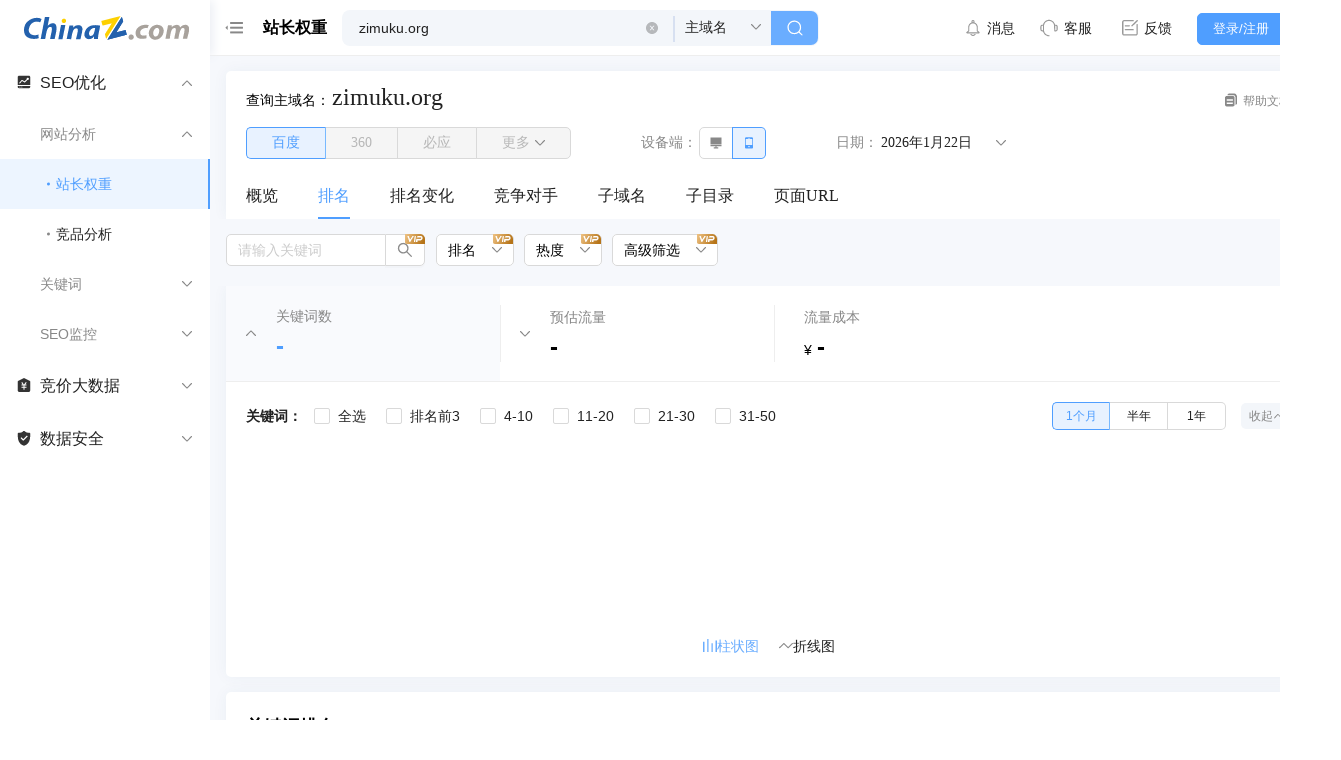

--- FILE ---
content_type: text/css
request_url: https://monitor.chinaz.com/monitor/assets/index.09647065.css
body_size: 72
content:
.mb-20[data-v-3790e4b5]{margin-bottom:20px}.mb-35[data-v-3790e4b5]{margin-bottom:35px}.rank-header-label[data-v-3790e4b5]{font-size:14px;font-weight:500;color:#888;line-height:16px}


--- FILE ---
content_type: text/css
request_url: https://monitor.chinaz.com/monitor/assets/index.701c42f1.css
body_size: 338
content:
.export-btn[data-v-de36fa4c]{background:#25c168;border-color:#25c168;text-shadow:none;box-shadow:none}.export-btn[data-v-de36fa4c]:hover{opacity:.8}.export-btn.active2[data-v-de36fa4c]{background:#ffa722;border-color:#ffa722}.TableTitle[data-v-0534f1a8]{padding:20px;height:72px}.TableTitle.active2[data-v-0534f1a8]{background:linear-gradient(180deg,#fff6e9 0%,#ffedd2 100%);box-shadow:0 0 15px #1d49780d}.spaceClass[data-v-0534f1a8]{line-height:1}


--- FILE ---
content_type: text/css
request_url: https://monitor.chinaz.com/monitor/assets/index.9546fe83.css
body_size: 815
content:
.search-render[data-v-517d3ffd] .form-render .item{margin-bottom:0}.custom-width-content[data-v-517d3ffd]{width:calc(100% - 400px)}.ad-banner-container[data-v-517d3ffd]{position:relative;width:100%}.ad-banner-image[data-v-517d3ffd]{width:100%;height:auto;display:block;cursor:pointer;transition:opacity .2s ease}.ad-banner-image[data-v-517d3ffd]:hover{box-shadow:0 4px 16px #00000026;opacity:.9}.left-outlined-icon[data-v-517d3ffd]{font-size:12px;margin-right:1px}.ad-close-btn[data-v-517d3ffd]{transition:opacity .2s ease;position:absolute;top:0;right:0;background:rgba(255,255,255,.18);min-width:48px;border:none;border-radius:0 0 0 16px;padding:4px 8px;cursor:pointer;font-size:12px;color:#5983f6;transition:all .2s ease}.ad-close-btn[data-v-517d3ffd]:hover{box-shadow:0 4px 16px #00000026;opacity:.9;background:rgba(255,255,255,.28);transform:scale(1.05)}.ad-close-btn span[data-v-517d3ffd]{font-size:12px;line-height:1}


--- FILE ---
content_type: text/css
request_url: https://monitor.chinaz.com/monitor/assets/index.c4999c56.css
body_size: 870
content:
.dropdownRange[data-v-47a4fec1]{padding:11px 20px 20px}.dropdownRange .dropdownRangeTitle[data-v-47a4fec1]{padding:15px 0;font-size:14px;color:#888;line-height:16px}[data-v-47a4fec1] .ant-select-item-option-selected:not(.ant-select-item-option-disabled){background:#f7f9fc;color:#4f9eff;border-radius:0}.InputSelect[data-v-47a4fec1]{min-width:120px}.InputSelect .separator[data-v-47a4fec1]{margin:4px 0;background-color:#969798}.InputSelect[data-v-47a4fec1] .ant-divider-horizontal:not(.separator){margin-bottom:0!important}.InputSelect[data-v-47a4fec1] .ant-select-item{align-items:center;min-height:36px;margin:2px 0}.dropdown-render .input[data-v-47a4fec1]{display:flex;width:100%;height:28px}.dropdown-render .input[data-v-47a4fec1] .ant-input-number-input{height:100%}.dropdown-render .input[data-v-47a4fec1] .ant-input-number-input-wrap{position:relative;top:-1px}.dropdown-render .input[data-v-47a4fec1]:hover{z-index:1}.btnBox[data-v-47a4fec1]{margin-top:10px;width:100%}


--- FILE ---
content_type: application/javascript; charset=UTF-8
request_url: https://my.chinaz.com/mytooltrade/paymentTool.js?v=20240311
body_size: 1697
content:


window.paymentTool = {
  apiShop: null,
  toolRefreshFun: function () {
    //特殊处理
    if (!$) return;
    if ($("#TopbarTop")) {
      $("#TopbarTop").remove();
    }
    var getJs = document.createElement('script');
    getJs.src = '//my.chinaz.com/Topbar/Top';
    getJs.id = 'TopbarTop';
    var getJsName = document.getElementsByTagName("script")[0];
    getJsName.parentNode.insertBefore(getJs, getJsName);
  },
  //监听事件处理
  messagesListenerNew: (event) => {
    const type = event.data.type;
    //防一手意外触发
    switch (type) {
      // 充值成功
      case 'closeRechargeWindow':
        window.removeEventListener('message', window.paymentTool.messagesListenerNew, false);
        window.layer.closeAll();
        window.location.href = `//my.chinaz.com?returnurl=${window.location.href}`
        // window.location.reload()1
        break;
      //关闭vip弹窗
      case 'closeVipModal':
        window.removeEventListener('message', window.paymentTool.messagesListenerNew, false);
        window.layer.closeAll();
        break;

      //vip 支付成功
      case 'payVipSuccess':
        window.removeEventListener('message', window.paymentTool.messagesListenerNew, false);
        window.layer.closeAll();
        window.location.href = `//my.chinaz.com?returnurl=${window.location.href}`
        break;
      //打开vip弹窗
      case 'openPayVip':
        window.layer.closeAll();
        paymentTool.openVipWindow('//my.chinaz.com/mytooltrade/payType/vip')
        break;
      //关闭旧版api商城 购买
      case 'closeApiShop':
        window.removeEventListener('message', window.paymentTool.messagesListenerNew, false);
        window.layer.close(paymentTool.apiShop);
        break;
      //旧版api商城 购买成功
      case 'apiShopSuccess':
        window.removeEventListener('message', window.paymentTool.messagesListenerNew, false);
        window.layer.closeAll();
        if (window.location.href.includes('my.chinaz.com')) {
          window.parent.layer.closeAll()
          window.parent.location.href = `//my.chinaz.com?returnurl=${window.parent.location.href}`
          return
        }
        // window.location.reload()  1
        window.location.href = `//my.chinaz.com?returnurl=${window.location.href}`


        break;
      //词库购买成功
      case 'xwDataDownSuccess':
        window.removeEventListener('message', window.paymentTool.messagesListenerNew, false);
        window.layer.closeAll();
        // window.location.reload()1
        window.location.href = `//my.chinaz.com?returnurl=${window.location.href}`
        break;

      //关闭词库下载成功弹窗
      case 'closeSuccessModal':
        window.removeEventListener('message', window.paymentTool.messagesListenerNew, false);
        window.layer.closeAll();
        // window.location.href = `//my.chinaz.com?returnurl=${window.location.href}`


        window.paymentTool.toolRefreshFun()

        break;

      //打开词库下载成功弹窗
      case 'openSuccessModal':
        const param = event.data.data;
        window.layer.closeAll();
        window.removeEventListener('message', window.paymentTool.messagesListenerNew, false);

        paymentTool.openSuccessModal('//my.chinaz.com/mytooltrade/payType/SuccessModal?' + param)

        break;

      //关闭工具支付
      case 'closeToolPay':
        window.removeEventListener('message', window.paymentTool.messagesListenerNew, false);
        window.layer.closeAll();
        break;
      //工具支付成功
      case 'toolPaySuccess':
        const data = event.data.data;
        window.batchQuery.paySuccess(0, data)
        break;

      // 付费下载成功
      case 'DownloadSuccess':
        window.layer.closeAll();
        window.removeEventListener('message', window.paymentTool.messagesListenerNew, false);
        const param1 = event.data.data;
        paymentTool.openSuccessModal('//my.chinaz.com/mytooltrade/payType/SuccessModal?' + param1)
        break;
      //免费下载后 关闭下载窗口
      case 'closeDownFreeSuccess':
        window.location.href = event.data.url;
        window.layer.closeAll();
        window.removeEventListener('message', window.paymentTool.messagesListenerNew, false);
        break;
      //已经购买 显示下载按钮  单纯关闭窗口
      case 'closeDownloadModal':
        window.layer.closeAll();
        window.removeEventListener('message', window.paymentTool.messagesListenerNew, false);
        break;
      //======================
      // case 'closeDownWindow': //免费下载后 关闭下载窗口
      //   window.location.href = event.data.url;
      //   window.layer.closeAll();
      //   window.removeEventListener('message',  window.paymentTool.messagesListenerNew, false);
      //   break;
      //词库旧版 事件处理===========================================================
      case 'cikuDown':

        window.layer.closeAll();
        const content = event.data.data;
        window.layer.open({
          title: "下载",
          type: 1,
          content: content,
          area: ['500px', '400px']
        });
        window.SetmyInterval();//1000为1秒钟
        break;
    }


  },
  addEvent: () => {
    window.addEventListener('message', window.paymentTool.messagesListenerNew, false);
  },

  //打开充值窗口
  openRechargeWindow: (content) => {
    window.layer.closeAll();
    window.layer.open({
      title: '账户充值',
      type: 2,
      closeBtn: 1,
      content: content,
      move: false,
      area: ['418px', '462px'],
      // cancel: function (index, layero) {},
    });
    window.addEventListener('message', window.paymentTool.messagesListenerNew, false);
  },
  //打开vip充值
  openVipWindow: (iframeSrc) => {
    if (!iframeSrc) {
      window.addEventListener('message', window.paymentTool.messagesListenerNew, false);
      return
    }
    window.layer.closeAll();
    window.layer.open({
      title: false,
      type: 2,
      closeBtn: 0,
      content: `${iframeSrc}?sourceUrl=${encodeURIComponent(window.location.origin + window.location.pathname)}` ,
      area: ['780px', '532px'],

    });
    window.addEventListener('message', window.paymentTool.messagesListenerNew, false);
  },



  //打开api 商城购买 api支付
  apiShopWindow: (content) => {
    paymentTool.apiShop = window.layer.open({
      title: 'API支付',
      type: 2,
      closeBtn: 1,
      content: content,
      move: false,
      area: ['550px', '550px'],
      // cancel: function (index, layero) {},
    });

  },

  // width: 535px;
  // height: 560px;
  //打开 词库下载
  xwDataDownWindow: (content) => {
    window.layer.open({
      title: '行业词库',
      type: 2,
      closeBtn: 1,
      content: content,
      move: false,
      area: ['535px', '604px'],
      // cancel: function (index, layero) {},
    });
    window.addEventListener('message', window.paymentTool.messagesListenerNew, false);
  },
  // 开启下载成功 提示弹窗
  openSuccessModal: (content) => {
    window.layer.open({
      title: '下载',
      type: 2,
      closeBtn: 1,
      content: content,
      move: false,
      area: ['500px', '400px'],
      cancel: function () {
        window.layer.closeAll();
        window.paymentTool.toolRefreshFun()
      }
    });
    window.addEventListener('message', window.paymentTool.messagesListenerNew, false);
  },

  // 开启工具支付弹窗
  openToolPayModal: (iframeSrc) => {
    window.layer.closeAll();
    window.layer.open({
      title: false,
      type: 2,
      closeBtn: 0,
      content: iframeSrc,
      area: ['526px', '522px'],

    });
    window.addEventListener('message', window.paymentTool.messagesListenerNew, false);
  },

  // 数据下载弹窗
  openDownloadModal: (iframeSrc) => {
    window.layer.closeAll();
    window.layer.open({
      title: '数据下载',
      type: 2,
      closeBtn: 1,
      content: iframeSrc,
      area: ['535px', '601px'],

    });
    window.addEventListener('message', window.paymentTool.messagesListenerNew, false);
  },

  // 星网数据下载弹窗
  openXWDownloadModal: (iframeSrc) => {
    window.layer.closeAll();
    window.layer.open({
      title: '数据下载',
      type: 2,
      closeBtn: 1,
      content: iframeSrc,
      area: ['535px', '601px'],

    });
    window.addEventListener('message', window.paymentTool.messagesListenerNew, false);
  },
};


paymentTool.addEvent()


--- FILE ---
content_type: application/javascript; charset=utf-8
request_url: https://monitor.chinaz.com/monitor/assets/RegisterForm.8b5c7e8b.js
body_size: 1073
content:
var k=(x,n,i)=>new Promise((t,c)=>{var p=s=>{try{m(i.next(s))}catch(u){c(u)}},d=s=>{try{m(i.throw(s))}catch(u){c(u)}},m=s=>s.done?t(s.value):Promise.resolve(s.value).then(p,d);m((i=i.apply(x,n)).next())});import{u as z,a as F,L as _,_ as P,b as R}from"./LoginFormTitle.5c570331.js";import{b as U,I as g,e as B,x as w,y as E,i as L,k as e,o as N,j as V,q as a,C as r,D as y,t as v,E as b,G as D,m as T}from"./index.17acd39b.js";import{F as C}from"./index.3bd5b37b.js";import{C as G}from"./index.70378c90.js";import{S as j}from"./index.49c545d4.js";import{C as q}from"./index.3a6e2d44.js";import"./_baseIteratee.31268da1.js";import"./get.547929ef.js";import"./_baseProperty.74f89655.js";import"./toInteger.94068b5b.js";import"./useSize.37fdea9a.js";import"./Checkbox.75f4b6dd.js";const se=U({setup(x){const n=C.Item,i=g.Password,{t}=B(),{handleBackLogin:c,getLoginState:p}=z(),d=w(),m=w(!1),s=E({account:"",password:"",confirmPassword:"",mobile:"",sms:"",policy:!1}),{getFormRules:u}=F(s),{validForm:I}=R(d),S=L(()=>e(p)===_.REGISTER);function h(){return k(this,null,function*(){const f=yield I();!f||console.log(f)})}return(f,o)=>e(S)?(N(),V(D,{key:0},[a(P,{class:"enter-x"}),a(e(C),{class:"p-4 enter-x",model:e(s),rules:e(u),ref_key:"formRef",ref:d},{default:r(()=>[a(e(n),{name:"account",class:"enter-x"},{default:r(()=>[a(e(g),{class:"fix-auto-fill",size:"large",value:e(s).account,"onUpdate:value":o[0]||(o[0]=l=>e(s).account=l),placeholder:e(t)("sys.login.userName")},null,8,["value","placeholder"])]),_:1}),a(e(n),{name:"mobile",class:"enter-x"},{default:r(()=>[a(e(g),{size:"large",value:e(s).mobile,"onUpdate:value":o[1]||(o[1]=l=>e(s).mobile=l),placeholder:e(t)("sys.login.mobile"),class:"fix-auto-fill"},null,8,["value","placeholder"])]),_:1}),a(e(n),{name:"sms",class:"enter-x"},{default:r(()=>[a(e(q),{size:"large",class:"fix-auto-fill",value:e(s).sms,"onUpdate:value":o[2]||(o[2]=l=>e(s).sms=l),placeholder:e(t)("sys.login.smsCode")},null,8,["value","placeholder"])]),_:1}),a(e(n),{name:"password",class:"enter-x"},{default:r(()=>[a(e(j),{size:"large",value:e(s).password,"onUpdate:value":o[3]||(o[3]=l=>e(s).password=l),placeholder:e(t)("sys.login.password")},null,8,["value","placeholder"])]),_:1}),a(e(n),{name:"confirmPassword",class:"enter-x"},{default:r(()=>[a(e(i),{size:"large",visibilityToggle:"",value:e(s).confirmPassword,"onUpdate:value":o[4]||(o[4]=l=>e(s).confirmPassword=l),placeholder:e(t)("sys.login.confirmPassword")},null,8,["value","placeholder"])]),_:1}),a(e(n),{class:"enter-x",name:"policy"},{default:r(()=>[a(e(G),{checked:e(s).policy,"onUpdate:checked":o[5]||(o[5]=l=>e(s).policy=l),size:"small"},{default:r(()=>[y(v(e(t)("sys.login.policy")),1)]),_:1},8,["checked"])]),_:1}),a(e(b),{type:"primary",class:"enter-x",size:"large",block:"",onClick:h,loading:m.value},{default:r(()=>[y(v(e(t)("sys.login.registerButton")),1)]),_:1},8,["loading"]),a(e(b),{size:"large",block:"",class:"mt-4 enter-x",onClick:e(c)},{default:r(()=>[y(v(e(t)("sys.login.backSignIn")),1)]),_:1},8,["onClick"])]),_:1},8,["model","rules"])],64)):T("",!0)}});export{se as default};


--- FILE ---
content_type: application/javascript; charset=utf-8
request_url: https://monitor.chinaz.com/monitor/assets/vipState.9f778346.js
body_size: 751
content:
var c=(t,o,r)=>new Promise((h,i)=>{var n=e=>{try{s(r.next(e))}catch(a){i(a)}},l=e=>{try{s(r.throw(e))}catch(a){i(a)}},s=e=>e.done?h(e.value):Promise.resolve(e.value).then(n,l);s((r=r.apply(t,o)).next())});import{c4 as y,dd as p}from"./index.17acd39b.js";const S={"99.com.cn":"ROOT_DOMAIN","tool.chinaz.com":"SUB_DOMAIN"},T=y({id:"vip-state",state:()=>({state:0,searchUrl:"",searchType:"",getTryStateFlag:!1}),getters:{getVipState(){return this.state},isEgUrl(){return S[this.searchUrl]===this.searchType}},actions:{getTryState(){return c(this,null,function*(){if(this.getTryStateFlag)return Promise.resolve();try{const t=yield p();return this.state=t.state,this.day=t.day,this.getTryStateFlag=!0,Promise.resolve()}catch(t){return Promise.reject(t)}})},setVipState(t){this.state=t},setSearchUrl(t){this.searchUrl=t},setSearchType(t){this.searchType=t}}});export{T as u};


--- FILE ---
content_type: application/javascript; charset=utf-8
request_url: https://monitor.chinaz.com/monitor/assets/index.57f6478f.js
body_size: 26729
content:
import{q as m,v as Tn,ab as on,V as un,a7 as Te,i as x,x as G,M as xn,dR as _a,b as ve,dS as En,aJ as Yt,a9 as Ea,Z as qt,Q as C,$ as ye,a0 as B,dT as Zt,ap as Fn,dU as Ia,b2 as Na,W as Ae,b8 as en,b6 as Fa,a1 as ae,dV as dn,aC as La,cp as Rn,D as Aa,cF as Jt,G as sn,a6 as fe,bP as we,am as vn,X as Sn,y as pn,ad as xe,cK as Da,at as gn,N as We,b3 as kt,dW as Ma,bn as Hn,cy as fn,dX as Rt,dY as ja,dZ as Qt,d_ as za,cq as Ba,ct as Ha,bi as Pn,dc as ea,dC as Wa,a5 as $a,d$ as Ua,bv as Va,I as Xa,e0 as Ga,ay as vt,an as Ya,U as An,b4 as na,S as Pt,au as qa,E as Tt,e1 as Kt,aw as Za,cD as Ja,ac as Qa,d as er,bc as nr,e2 as tr}from"./index.17acd39b.js";import{e as ar}from"./eagerComputed.c63f1cb8.js";import{g as Ot,c as ta,u as rr,a as Wn,b as lr,d as or,r as ir,T as ur,t as cr,e as _t,f as dr,F as sr,h as fr,V as vr,i as mr}from"./iconUtil.366eb7f7.js";import"./index.3add11cf.js";import"./index.2a811e72.js";import{C as Ln}from"./index.70378c90.js";import{R as aa}from"./index.f21a3203.js";import{s as yr}from"./scrollTo.927d0653.js";function pr(n){for(var e=-1,a=n==null?0:n.length,t={};++e<a;){var r=n[e];t[r[0]]=r[1]}return t}var hr={icon:{tag:"svg",attrs:{viewBox:"0 0 1024 1024",focusable:"false"},children:[{tag:"path",attrs:{d:"M840.4 300H183.6c-19.7 0-30.7 20.8-18.5 35l328.4 380.8c9.4 10.9 27.5 10.9 37 0L858.9 335c12.2-14.2 1.2-35-18.5-35z"}}]},name:"caret-down",theme:"outlined"},xr=hr;function Et(n){for(var e=1;e<arguments.length;e++){var a=arguments[e]!=null?Object(arguments[e]):{},t=Object.keys(a);typeof Object.getOwnPropertySymbols=="function"&&(t=t.concat(Object.getOwnPropertySymbols(a).filter(function(r){return Object.getOwnPropertyDescriptor(a,r).enumerable}))),t.forEach(function(r){gr(n,r,a[r])})}return n}function gr(n,e,a){return e in n?Object.defineProperty(n,e,{value:a,enumerable:!0,configurable:!0,writable:!0}):n[e]=a,n}var mt=function(e,a){var t=Et({},e,a.attrs);return m(Tn,Et({},t,{icon:xr}),null)};mt.displayName="CaretDownOutlined";mt.inheritAttrs=!1;var Cr=mt,Sr={icon:{tag:"svg",attrs:{viewBox:"0 0 1024 1024",focusable:"false"},children:[{tag:"path",attrs:{d:"M858.9 689L530.5 308.2c-9.4-10.9-27.5-10.9-37 0L165.1 689c-12.2 14.2-1.2 35 18.5 35h656.8c19.7 0 30.7-20.8 18.5-35z"}}]},name:"caret-up",theme:"outlined"},br=Sr;function It(n){for(var e=1;e<arguments.length;e++){var a=arguments[e]!=null?Object(arguments[e]):{},t=Object.keys(a);typeof Object.getOwnPropertySymbols=="function"&&(t=t.concat(Object.getOwnPropertySymbols(a).filter(function(r){return Object.getOwnPropertyDescriptor(a,r).enumerable}))),t.forEach(function(r){wr(n,r,a[r])})}return n}function wr(n,e,a){return e in n?Object.defineProperty(n,e,{value:a,enumerable:!0,configurable:!0,writable:!0}):n[e]=a,n}var yt=function(e,a){var t=It({},e,a.attrs);return m(Tn,It({},t,{icon:br}),null)};yt.displayName="CaretUpOutlined";yt.inheritAttrs=!1;var kr=yt,Rr={icon:{tag:"svg",attrs:{viewBox:"64 64 896 896",focusable:"false"},children:[{tag:"path",attrs:{d:"M349 838c0 17.7 14.2 32 31.8 32h262.4c17.6 0 31.8-14.3 31.8-32V642H349v196zm531.1-684H143.9c-24.5 0-39.8 26.7-27.5 48l221.3 376h348.8l221.3-376c12.1-21.3-3.2-48-27.7-48z"}}]},name:"filter",theme:"filled"},Pr=Rr;function Nt(n){for(var e=1;e<arguments.length;e++){var a=arguments[e]!=null?Object(arguments[e]):{},t=Object.keys(a);typeof Object.getOwnPropertySymbols=="function"&&(t=t.concat(Object.getOwnPropertySymbols(a).filter(function(r){return Object.getOwnPropertyDescriptor(a,r).enumerable}))),t.forEach(function(r){Tr(n,r,a[r])})}return n}function Tr(n,e,a){return e in n?Object.defineProperty(n,e,{value:a,enumerable:!0,configurable:!0,writable:!0}):n[e]=a,n}var pt=function(e,a){var t=Nt({},e,a.attrs);return m(Tn,Nt({},t,{icon:Pr}),null)};pt.displayName="FilterFilled";pt.inheritAttrs=!1;var Kr=pt,Or={icon:{tag:"svg",attrs:{viewBox:"64 64 896 896",focusable:"false"},children:[{tag:"path",attrs:{d:"M928 444H820V330.4c0-17.7-14.3-32-32-32H473L355.7 186.2a8.15 8.15 0 00-5.5-2.2H96c-17.7 0-32 14.3-32 32v592c0 17.7 14.3 32 32 32h698c13 0 24.8-7.9 29.7-20l134-332c1.5-3.8 2.3-7.9 2.3-12 0-17.7-14.3-32-32-32zM136 256h188.5l119.6 114.4H748V444H238c-13 0-24.8 7.9-29.7 20L136 643.2V256zm635.3 512H159l103.3-256h612.4L771.3 768z"}}]},name:"folder-open",theme:"outlined"},_r=Or;function Ft(n){for(var e=1;e<arguments.length;e++){var a=arguments[e]!=null?Object(arguments[e]):{},t=Object.keys(a);typeof Object.getOwnPropertySymbols=="function"&&(t=t.concat(Object.getOwnPropertySymbols(a).filter(function(r){return Object.getOwnPropertyDescriptor(a,r).enumerable}))),t.forEach(function(r){Er(n,r,a[r])})}return n}function Er(n,e,a){return e in n?Object.defineProperty(n,e,{value:a,enumerable:!0,configurable:!0,writable:!0}):n[e]=a,n}var ht=function(e,a){var t=Ft({},e,a.attrs);return m(Tn,Ft({},t,{icon:_r}),null)};ht.displayName="FolderOpenOutlined";ht.inheritAttrs=!1;var Ir=ht,Nr={icon:{tag:"svg",attrs:{viewBox:"64 64 896 896",focusable:"false"},children:[{tag:"path",attrs:{d:"M880 298.4H521L403.7 186.2a8.15 8.15 0 00-5.5-2.2H144c-17.7 0-32 14.3-32 32v592c0 17.7 14.3 32 32 32h736c17.7 0 32-14.3 32-32V330.4c0-17.7-14.3-32-32-32zM840 768H184V256h188.5l119.6 114.4H840V768z"}}]},name:"folder",theme:"outlined"},Fr=Nr;function Lt(n){for(var e=1;e<arguments.length;e++){var a=arguments[e]!=null?Object(arguments[e]):{},t=Object.keys(a);typeof Object.getOwnPropertySymbols=="function"&&(t=t.concat(Object.getOwnPropertySymbols(a).filter(function(r){return Object.getOwnPropertyDescriptor(a,r).enumerable}))),t.forEach(function(r){Lr(n,r,a[r])})}return n}function Lr(n,e,a){return e in n?Object.defineProperty(n,e,{value:a,enumerable:!0,configurable:!0,writable:!0}):n[e]=a,n}var xt=function(e,a){var t=Lt({},e,a.attrs);return m(Tn,Lt({},t,{icon:Fr}),null)};xt.displayName="FolderOutlined";xt.inheritAttrs=!1;var Ar=xt,ra=Symbol("TableContextProps"),Dr=function(e){on(ra,e)},Ge=function(){return un(ra,{})},Mr="RC_TABLE_KEY";function la(n){return n==null?[]:Array.isArray(n)?n:[n]}function oa(n,e){if(!e&&typeof e!="number")return n;for(var a=la(e),t=n,r=0;r<a.length;r+=1){if(!t)return null;var l=a[r];t=t[l]}return t}function Dn(n){var e=[],a={};return n.forEach(function(t){for(var r=t||{},l=r.key,o=r.dataIndex,i=l||la(o).join("-")||Mr;a[i];)i="".concat(i,"_next");a[i]=!0,e.push(i)}),e}function jr(){var n={};function e(l,o){o&&Object.keys(o).forEach(function(i){var c=o[i];c&&Te(c)==="object"?(l[i]=l[i]||{},e(l[i],c)):l[i]=c})}for(var a=arguments.length,t=new Array(a),r=0;r<a;r++)t[r]=arguments[r];return t.forEach(function(l){e(n,l)}),n}function Jn(n){return n!=null}var ia=Symbol("SlotsContextProps"),zr=function(e){on(ia,e)},ua=function(){return un(ia,x(function(){return{}}))},ca=Symbol("ContextProps"),Br=function(e){on(ca,e)},Hr=function(){return un(ca,{onResizeColumn:function(){}})};globalThis&&globalThis.__rest;var hn="RC_TABLE_INTERNAL_COL_DEFINE",da=Symbol("HoverContextProps"),Wr=function(e){on(da,e)},$r=function(){return un(da,{startRow:G(-1),endRow:G(-1),onHover:function(){}})},Qn=G(!1),Ur=function(){xn(function(){Qn.value=Qn.value||_a("position","sticky")})},Vr=function(){return Qn},Xr=globalThis&&globalThis.__rest||function(n,e){var a={};for(var t in n)Object.prototype.hasOwnProperty.call(n,t)&&e.indexOf(t)<0&&(a[t]=n[t]);if(n!=null&&typeof Object.getOwnPropertySymbols=="function")for(var r=0,t=Object.getOwnPropertySymbols(n);r<t.length;r++)e.indexOf(t[r])<0&&Object.prototype.propertyIsEnumerable.call(n,t[r])&&(a[t[r]]=n[t[r]]);return a};function Gr(n,e,a,t){var r=n+e-1;return n<=t&&r>=a}function Yr(n){return n&&Te(n)==="object"&&!Array.isArray(n)&&!En(n)}var Mn=ve({name:"Cell",props:["prefixCls","record","index","renderIndex","dataIndex","customRender","component","colSpan","rowSpan","fixLeft","fixRight","firstFixLeft","lastFixLeft","firstFixRight","lastFixRight","appendNode","additionalProps","ellipsis","align","rowType","isSticky","column","cellType","transformCellText"],slots:["appendNode"],setup:function(e,a){var t=a.slots,r=ua(),l=$r(),o=l.onHover,i=l.startRow,c=l.endRow,y=x(function(){var u,f,s,g;return(s=(u=e.colSpan)!==null&&u!==void 0?u:(f=e.additionalProps)===null||f===void 0?void 0:f.colSpan)!==null&&s!==void 0?s:(g=e.additionalProps)===null||g===void 0?void 0:g.colspan}),v=x(function(){var u,f,s,g;return(s=(u=e.rowSpan)!==null&&u!==void 0?u:(f=e.additionalProps)===null||f===void 0?void 0:f.rowSpan)!==null&&s!==void 0?s:(g=e.additionalProps)===null||g===void 0?void 0:g.rowspan}),d=ar(function(){var u=e.index;return Gr(u,v.value||1,i.value,c.value)}),p=Vr(),h=function(f,s){var g,k=e.record,R=e.index,w=e.additionalProps;k&&o(R,R+s-1),(g=w==null?void 0:w.onMouseenter)===null||g===void 0||g.call(w,f)},P=function(f){var s,g=e.record,k=e.additionalProps;g&&o(-1,-1),(s=k==null?void 0:k.onMouseleave)===null||s===void 0||s.call(k,f)},T=function u(f){var s=Fn(f)[0];return En(s)?s.type===Ia?s.children:Array.isArray(s.children)?u(s.children):void 0:s};return function(){var u,f,s,g,k,R,w,L=e.prefixCls,$=e.record,V=e.index,S=e.renderIndex,K=e.dataIndex,E=e.customRender,F=e.component,I=F===void 0?"td":F,D=e.fixLeft,M=e.fixRight,j=e.firstFixLeft,le=e.lastFixLeft,ce=e.firstFixRight,Z=e.lastFixRight,O=e.appendNode,N=O===void 0?(f=t.appendNode)===null||f===void 0?void 0:f.call(t):O,z=e.additionalProps,A=z===void 0?{}:z,J=e.ellipsis,Y=e.align,te=e.rowType,me=e.isSticky,ie=e.column,oe=ie===void 0?{}:ie,ue=e.cellType,q="".concat(L,"-cell"),he,ee,De=(s=t.default)===null||s===void 0?void 0:s.call(t);if(Jn(De)||ue==="header")ee=De;else{var Ne=oa($,K);if(ee=Ne,E){var Ee=E({text:Ne,value:Ne,record:$,index:V,renderIndex:S,column:oe.__originColumn__});Yr(Ee)?(ee=Ee.children,he=Ee.props):ee=Ee}if(!(hn in oe)&&ue==="body"&&r.value.bodyCell&&!(!((g=oe.slots)===null||g===void 0)&&g.customRender)){var Me=Yt(r.value,"bodyCell",{text:Ne,value:Ne,record:$,index:V,column:oe.__originColumn__},function(){var Q=ee===void 0?Ne:ee;return[Te(Q)==="object"&&Ea(Q)||Te(Q)!=="object"?Q:null]});ee=qt(Me)}e.transformCellText&&(ee=e.transformCellText({text:ee,record:$,index:V,column:oe.__originColumn__}))}Te(ee)==="object"&&!Array.isArray(ee)&&!En(ee)&&(ee=null),J&&(le||ce)&&(ee=m("span",{class:"".concat(q,"-content")},[ee])),Array.isArray(ee)&&ee.length===1&&(ee=ee[0]);var Ke=he||{},ge=Ke.colSpan,Fe=Ke.rowSpan,$e=Ke.style,cn=Ke.class,je=Xr(Ke,["colSpan","rowSpan","style","class"]),Le=(k=ge!==void 0?ge:y.value)!==null&&k!==void 0?k:1,ke=(R=Fe!==void 0?Fe:v.value)!==null&&R!==void 0?R:1;if(Le===0||ke===0)return null;var Oe={},ze=typeof D=="number"&&p.value,Ue=typeof M=="number"&&p.value;ze&&(Oe.position="sticky",Oe.left="".concat(D,"px")),Ue&&(Oe.position="sticky",Oe.right="".concat(M,"px"));var Ve={};Y&&(Ve.textAlign=Y);var Re,ne=J===!0?{showTitle:!0}:J;ne&&(ne.showTitle||te==="header")&&(typeof ee=="string"||typeof ee=="number"?Re=ee.toString():En(ee)&&(Re=T([ee])));var W=C(C(C({title:Re},je),A),{colSpan:Le!==1?Le:null,rowSpan:ke!==1?ke:null,class:ye(q,(u={},B(u,"".concat(q,"-fix-left"),ze&&p.value),B(u,"".concat(q,"-fix-left-first"),j&&p.value),B(u,"".concat(q,"-fix-left-last"),le&&p.value),B(u,"".concat(q,"-fix-right"),Ue&&p.value),B(u,"".concat(q,"-fix-right-first"),ce&&p.value),B(u,"".concat(q,"-fix-right-last"),Z&&p.value),B(u,"".concat(q,"-ellipsis"),J),B(u,"".concat(q,"-with-append"),N),B(u,"".concat(q,"-fix-sticky"),(ze||Ue)&&me&&p.value),B(u,"".concat(q,"-row-hover"),!he&&d.value),u),A.class,cn),onMouseenter:function(X){h(X,ke)},onMouseleave:P,style:C(C(C(C({},Zt(A.style)),Ve),Oe),$e)});return m(I,W,{default:function(){return[N,ee,(w=t.dragHandle)===null||w===void 0?void 0:w.call(t)]}})}}});function gt(n,e,a,t,r){var l=a[n]||{},o=a[e]||{},i,c;l.fixed==="left"?i=t.left[n]:o.fixed==="right"&&(c=t.right[e]);var y=!1,v=!1,d=!1,p=!1,h=a[e+1],P=a[n-1];if(r==="rtl"){if(i!==void 0){var T=P&&P.fixed==="left";p=!T}else if(c!==void 0){var u=h&&h.fixed==="right";d=!u}}else if(i!==void 0){var f=h&&h.fixed==="left";y=!f}else if(c!==void 0){var s=P&&P.fixed==="right";v=!s}return{fixLeft:i,fixRight:c,lastFixLeft:y,firstFixRight:v,lastFixRight:d,firstFixLeft:p,isSticky:t.isSticky}}var At={mouse:{start:"mousedown",move:"mousemove",stop:"mouseup"},touch:{start:"touchstart",move:"touchmove",stop:"touchend"}},Dt=50,qr=ve({name:"DragHandle",props:{prefixCls:String,width:{type:Number,required:!0},minWidth:{type:Number,default:Dt},maxWidth:{type:Number,default:1/0},column:{type:Object,default:void 0}},setup:function(e){var a=0,t={remove:function(){}},r={remove:function(){}},l=function(){t.remove(),r.remove()};Na(function(){l()}),Ae(function(){en(!isNaN(e.width),"Table","width must be a number when use resizable")});var o=Hr(),i=o.onResizeColumn,c=x(function(){return typeof e.minWidth=="number"&&!isNaN(e.minWidth)?e.minWidth:Dt}),y=x(function(){return typeof e.maxWidth=="number"&&!isNaN(e.maxWidth)?e.maxWidth:1/0}),v=La(),d=0,p=G(!1),h,P=function(w){var L=0;w.touches?w.touches.length?L=w.touches[0].pageX:L=w.changedTouches[0].pageX:L=w.pageX;var $=a-L,V=Math.max(d-$,c.value);V=Math.min(V,y.value),Rn.cancel(h),h=Rn(function(){i(V,e.column.__originColumn__)})},T=function(w){P(w)},u=function(w){p.value=!1,P(w),l()},f=function(w,L){p.value=!0,l(),d=v.vnode.el.parentNode.getBoundingClientRect().width,!(w instanceof MouseEvent&&w.which!==1)&&(w.stopPropagation&&w.stopPropagation(),a=w.touches?w.touches[0].pageX:w.pageX,t=dn(document.documentElement,L.move,T),r=dn(document.documentElement,L.stop,u))},s=function(w){w.stopPropagation(),w.preventDefault(),f(w,At.mouse)},g=function(w){w.stopPropagation(),w.preventDefault(),f(w,At.touch)},k=function(w){w.stopPropagation(),w.preventDefault()};return function(){var R=e.prefixCls,w=B({},Fa?"onTouchstartPassive":"onTouchstart",function(L){return g(L)});return m("div",ae(ae({class:"".concat(R,"-resize-handle ").concat(p.value?"dragging":""),onMousedown:s},w),{},{onClick:k}),[m("div",{class:"".concat(R,"-resize-handle-line")},null)])}}}),Zr=ve({name:"HeaderRow",props:["cells","stickyOffsets","flattenColumns","rowComponent","cellComponent","index","customHeaderRow"],setup:function(e){var a=Ge();return function(){var t=a.prefixCls,r=a.direction,l=e.cells,o=e.stickyOffsets,i=e.flattenColumns,c=e.rowComponent,y=e.cellComponent,v=e.customHeaderRow,d=e.index,p;v&&(p=v(l.map(function(P){return P.column}),d));var h=Dn(l.map(function(P){return P.column}));return m(c,p,{default:function(){return[l.map(function(T,u){var f=T.column,s=gt(T.colStart,T.colEnd,i,o,r),g;f&&f.customHeaderCell&&(g=T.column.customHeaderCell(f));var k=f;return m(Mn,ae(ae(ae({},T),{},{cellType:"header",ellipsis:f.ellipsis,align:f.align,component:y,prefixCls:t,key:h[u]},s),{},{additionalProps:g,rowType:"header",column:f}),{default:function(){return f.title},dragHandle:function(){return k.resizable?m(qr,{prefixCls:t,width:k.width,minWidth:k.minWidth,maxWidth:k.maxWidth,column:k},null):null}})})]}})}}});function Jr(n){var e=[];function a(o,i){var c=arguments.length>2&&arguments[2]!==void 0?arguments[2]:0;e[c]=e[c]||[];var y=i,v=o.filter(Boolean).map(function(d){var p={key:d.key,class:ye(d.className,d.class),column:d,colStart:y},h=1,P=d.children;return P&&P.length>0&&(h=a(P,y,c+1).reduce(function(T,u){return T+u},0),p.hasSubColumns=!0),"colSpan"in d&&(h=d.colSpan),"rowSpan"in d&&(p.rowSpan=d.rowSpan),p.colSpan=h,p.colEnd=p.colStart+h-1,e[c].push(p),y+=h,h});return v}a(n,0);for(var t=e.length,r=function(i){e[i].forEach(function(c){!("rowSpan"in c)&&!c.hasSubColumns&&(c.rowSpan=t-i)})},l=0;l<t;l+=1)r(l);return e}var Mt=ve({name:"Header",inheritAttrs:!1,props:["columns","flattenColumns","stickyOffsets","customHeaderRow"],setup:function(e){var a=Ge(),t=x(function(){return Jr(e.columns)});return function(){var r=a.prefixCls,l=a.getComponent,o=e.stickyOffsets,i=e.flattenColumns,c=e.customHeaderRow,y=l(["header","wrapper"],"thead"),v=l(["header","row"],"tr"),d=l(["header","cell"],"th");return m(y,{class:"".concat(r,"-thead")},{default:function(){return[t.value.map(function(h,P){var T=m(Zr,{key:P,flattenColumns:i,cells:h,stickyOffsets:o,rowComponent:v,cellComponent:d,customHeaderRow:c,index:P},null);return T})]}})}}}),sa=Symbol("ExpandedRowProps"),Qr=function(e){on(sa,e)},el=function(){return un(sa,{})},fa=ve({name:"ExpandedRow",inheritAttrs:!1,props:["prefixCls","component","cellComponent","expanded","colSpan","isEmpty"],setup:function(e,a){var t=a.slots,r=a.attrs,l=Ge(),o=el(),i=o.fixHeader,c=o.fixColumn,y=o.componentWidth,v=o.horizonScroll;return function(){var d=e.prefixCls,p=e.component,h=e.cellComponent,P=e.expanded,T=e.colSpan,u=e.isEmpty;return m(p,{class:r.class,style:{display:P?null:"none"}},{default:function(){return[m(Mn,{component:h,prefixCls:d,colSpan:T},{default:function(){var g,k=(g=t.default)===null||g===void 0?void 0:g.call(t);return(u?v.value:c.value)&&(k=m("div",{style:{width:"".concat(y.value-(i.value?l.scrollbarSize:0),"px"),position:"sticky",left:0,overflow:"hidden"},class:"".concat(d,"-expanded-row-fixed")},[k])),k}})]}})}}}),nl=ve({name:"MeasureCell",props:["columnKey"],setup:function(e,a){var t=a.emit,r=G();return xn(function(){r.value&&t("columnResize",e.columnKey,r.value.offsetWidth)}),function(){return m(Jt,{onResize:function(o){var i=o.offsetWidth;t("columnResize",e.columnKey,i)}},{default:function(){return[m("td",{ref:r,style:{padding:0,border:0,height:0}},[m("div",{style:{height:0,overflow:"hidden"}},[Aa("\xA0")])])]}})}}}),va=Symbol("BodyContextProps"),tl=function(e){on(va,e)},ma=function(){return un(va,{})},al=ve({name:"BodyRow",inheritAttrs:!1,props:["record","index","renderIndex","recordKey","expandedKeys","rowComponent","cellComponent","customRow","rowExpandable","indent","rowKey","getRowKey","childrenColumnName"],setup:function(e,a){var t=a.attrs,r=Ge(),l=ma(),o=G(!1),i=x(function(){return e.expandedKeys&&e.expandedKeys.has(e.recordKey)});Ae(function(){i.value&&(o.value=!0)});var c=x(function(){return l.expandableType==="row"&&(!e.rowExpandable||e.rowExpandable(e.record))}),y=x(function(){return l.expandableType==="nest"}),v=x(function(){return e.childrenColumnName&&e.record&&e.record[e.childrenColumnName]}),d=x(function(){return c.value||y.value}),p=function(s,g){l.onTriggerExpand(s,g)},h=x(function(){var f;return((f=e.customRow)===null||f===void 0?void 0:f.call(e,e.record,e.index))||{}}),P=function(s){var g,k,R;l.expandRowByClick&&d.value&&p(e.record,s);for(var w=arguments.length,L=new Array(w>1?w-1:0),$=1;$<w;$++)L[$-1]=arguments[$];(R=(k=h.value)===null||k===void 0?void 0:k.onClick)===null||R===void 0||(g=R).call.apply(g,[k,s].concat(L))},T=x(function(){var f=e.record,s=e.index,g=e.indent,k=l.rowClassName;return typeof k=="string"?k:typeof k=="function"?k(f,s,g):""}),u=x(function(){return Dn(l.flattenColumns)});return function(){var f=t.class,s=t.style,g=e.record,k=e.index,R=e.rowKey,w=e.indent,L=w===void 0?0:w,$=e.rowComponent,V=e.cellComponent,S=r.prefixCls,K=r.fixedInfoList,E=r.transformCellText,F=l.flattenColumns,I=l.expandedRowClassName,D=l.indentSize,M=l.expandIcon,j=l.expandedRowRender,le=l.expandIconColumnIndex,ce=m($,ae(ae({},h.value),{},{"data-row-key":R,class:ye(f,"".concat(S,"-row"),"".concat(S,"-row-level-").concat(L),T.value,h.value.class),style:C(C({},s),Zt(h.value.style)),onClick:P}),{default:function(){return[F.map(function(A,J){var Y=A.customRender,te=A.dataIndex,me=A.className,ie=u[J],oe=K[J],ue;A.customCell&&(ue=A.customCell(g,k,A));var q=J===(le||0)&&y.value?m(sn,null,[m("span",{style:{paddingLeft:"".concat(D*L,"px")},class:"".concat(S,"-row-indent indent-level-").concat(L)},null),M({prefixCls:S,expanded:i.value,expandable:v.value,record:g,onExpand:p})]):null;return m(Mn,ae(ae({cellType:"body",class:me,ellipsis:A.ellipsis,align:A.align,component:V,prefixCls:S,key:ie,record:g,index:k,renderIndex:e.renderIndex,dataIndex:te,customRender:Y},oe),{},{additionalProps:ue,column:A,transformCellText:E,appendNode:q}),null)})]}}),Z;if(c.value&&(o.value||i.value)){var O=j({record:g,index:k,indent:L+1,expanded:i.value}),N=I&&I(g,k,L);Z=m(fa,{expanded:i.value,class:ye("".concat(S,"-expanded-row"),"".concat(S,"-expanded-row-level-").concat(L+1),N),prefixCls:S,component:$,cellComponent:V,colSpan:F.length,isEmpty:!1},{default:function(){return[O]}})}return m(sn,null,[ce,Z])}}});function ya(n,e,a,t,r,l){var o=[];o.push({record:n,indent:e,index:l});var i=r(n),c=t==null?void 0:t.has(i);if(n&&Array.isArray(n[a])&&c)for(var y=0;y<n[a].length;y+=1){var v=ya(n[a][y],e+1,a,t,r,y);o.push.apply(o,fe(v))}return o}function rl(n,e,a,t){var r=x(function(){var l=e.value,o=a.value,i=n.value;if(o!=null&&o.size){for(var c=[],y=0;y<(i==null?void 0:i.length);y+=1){var v=i[y];c.push.apply(c,fe(ya(v,0,l,o,t.value,y)))}return c}return i==null?void 0:i.map(function(d,p){return{record:d,indent:0,index:p}})});return r}var pa=Symbol("ResizeContextProps"),ll=function(e){on(pa,e)},ol=function(){return un(pa,{onColumnResize:function(){}})},il=ve({name:"Body",props:["data","getRowKey","measureColumnWidth","expandedKeys","customRow","rowExpandable","childrenColumnName"],slots:["emptyNode"],setup:function(e,a){var t=a.slots,r=ol(),l=Ge(),o=ma(),i=rl(we(e,"data"),we(e,"childrenColumnName"),we(e,"expandedKeys"),we(e,"getRowKey")),c=G(-1),y=G(-1),v;return Wr({startRow:c,endRow:y,onHover:function(p,h){clearTimeout(v),v=setTimeout(function(){c.value=p,y.value=h},100)}}),function(){var d,p=e.data,h=e.getRowKey,P=e.measureColumnWidth,T=e.expandedKeys,u=e.customRow,f=e.rowExpandable,s=e.childrenColumnName,g=r.onColumnResize,k=l.prefixCls,R=l.getComponent,w=o.flattenColumns,L=R(["body","wrapper"],"tbody"),$=R(["body","row"],"tr"),V=R(["body","cell"],"td"),S;p.length?S=i.value.map(function(E,F){var I=E.record,D=E.indent,M=E.index,j=h(I,F);return m(al,{key:j,rowKey:j,record:I,recordKey:j,index:F,renderIndex:M,rowComponent:$,cellComponent:V,expandedKeys:T,customRow:u,getRowKey:h,rowExpandable:f,childrenColumnName:s,indent:D},null)}):S=m(fa,{expanded:!0,class:"".concat(k,"-placeholder"),prefixCls:k,component:$,cellComponent:V,colSpan:w.length,isEmpty:!0},{default:function(){return[(d=t.emptyNode)===null||d===void 0?void 0:d.call(t)]}});var K=Dn(w);return m(L,{class:"".concat(k,"-tbody")},{default:function(){return[P&&m("tr",{"aria-hidden":"true",class:"".concat(k,"-measure-row"),style:{height:0,fontSize:0}},[K.map(function(F){return m(nl,{key:F,columnKey:F,onColumnResize:g},null)})]),S]}})}}}),ln={},ul=globalThis&&globalThis.__rest||function(n,e){var a={};for(var t in n)Object.prototype.hasOwnProperty.call(n,t)&&e.indexOf(t)<0&&(a[t]=n[t]);if(n!=null&&typeof Object.getOwnPropertySymbols=="function")for(var r=0,t=Object.getOwnPropertySymbols(n);r<t.length;r++)e.indexOf(t[r])<0&&Object.prototype.propertyIsEnumerable.call(n,t[r])&&(a[t[r]]=n[t[r]]);return a};function et(n){return n.reduce(function(e,a){var t=a.fixed,r=t===!0?"left":t,l=a.children;return l&&l.length>0?[].concat(fe(e),fe(et(l).map(function(o){return C({fixed:r},o)}))):[].concat(fe(e),[C(C({},a),{fixed:r})])},[])}function cl(n){return n.map(function(e){var a=e.fixed,t=ul(e,["fixed"]),r=a;return a==="left"?r="right":a==="right"&&(r="left"),C({fixed:r},t)})}function dl(n,e){var a=n.prefixCls,t=n.columns,r=n.expandable,l=n.expandedKeys,o=n.getRowKey,i=n.onTriggerExpand,c=n.expandIcon,y=n.rowExpandable,v=n.expandIconColumnIndex,d=n.direction,p=n.expandRowByClick,h=n.expandColumnWidth,P=n.expandFixed,T=x(function(){if(r.value){var s,g=t.value.slice();if(!g.includes(ln)){var k=v.value||0;k>=0&&g.splice(k,0,ln)}var R=g.indexOf(ln);g=g.filter(function(I,D){return I!==ln||D===R});var w=t.value[R],L;(P.value==="left"||P.value)&&!v.value?L="left":(P.value==="right"||P.value)&&v.value===t.value.length?L="right":L=w?w.fixed:null;var $=l.value,V=y.value,S=c.value,K=a.value,E=p.value,F=(s={},B(s,hn,{class:"".concat(a.value,"-expand-icon-col"),columnType:"EXPAND_COLUMN"}),B(s,"title",""),B(s,"fixed",L),B(s,"class","".concat(a.value,"-row-expand-icon-cell")),B(s,"width",h.value),B(s,"customRender",function(D){var M=D.record,j=D.index,le=o.value(M,j),ce=$.has(le),Z=V?V(M):!0,O=S({prefixCls:K,expanded:ce,expandable:Z,record:M,onExpand:i});return E?m("span",{onClick:function(z){return z.stopPropagation()}},[O]):O}),s);return g.map(function(I){return I===ln?F:I})}return t.value.filter(function(I){return I!==ln})}),u=x(function(){var s=T.value;return e.value&&(s=e.value(s)),s.length||(s=[{customRender:function(){return null}}]),s}),f=x(function(){return d.value==="rtl"?cl(et(u.value)):et(u.value)});return[u,f]}function ha(n){var e=vn(n),a,t=vn([]);function r(l){t.value.push(l),Rn.cancel(a),a=Rn(function(){var o=t.value;t.value=[],o.forEach(function(i){e.value=i(e.value)})})}return Sn(function(){Rn.cancel(a)}),[e,r]}function sl(n){var e=G(n||null),a=G();function t(){clearTimeout(a.value)}function r(o){e.value=o,t(),a.value=setTimeout(function(){e.value=null,a.value=void 0},100)}function l(){return e.value}return Sn(function(){t()}),[r,l]}function fl(n,e,a){var t=x(function(){for(var r=[],l=[],o=0,i=0,c=n.value,y=e.value,v=a.value,d=0;d<y;d+=1)if(v==="rtl"){l[d]=i,i+=c[d]||0;var p=y-d-1;r[p]=o,o+=c[p]||0}else{r[d]=o,o+=c[d]||0;var h=y-d-1;l[h]=i,i+=c[h]||0}return{left:r,right:l}});return t}var vl=globalThis&&globalThis.__rest||function(n,e){var a={};for(var t in n)Object.prototype.hasOwnProperty.call(n,t)&&e.indexOf(t)<0&&(a[t]=n[t]);if(n!=null&&typeof Object.getOwnPropertySymbols=="function")for(var r=0,t=Object.getOwnPropertySymbols(n);r<t.length;r++)e.indexOf(t[r])<0&&Object.prototype.propertyIsEnumerable.call(n,t[r])&&(a[t[r]]=n[t[r]]);return a};function xa(n){for(var e=n.colWidths,a=n.columns,t=n.columCount,r=[],l=t||a.length,o=!1,i=l-1;i>=0;i-=1){var c=e[i],y=a&&a[i],v=y&&y[hn];if(c||v||o){var d=v||{};d.columnType;var p=vl(d,["columnType"]);r.unshift(m("col",ae({key:i,style:{width:typeof c=="number"?"".concat(c,"px"):c}},p),null)),o=!0}}return m("colgroup",null,[r])}function nt(n,e){var a=e.slots,t;return m("div",null,[(t=a.default)===null||t===void 0?void 0:t.call(a)])}nt.displayName="Panel";var ml=0,yl=ve({name:"Summary",props:["fixed"],setup:function(e,a){var t=a.slots,r=Ge(),l="table-summary-uni-key-".concat(++ml),o=x(function(){return e.fixed===""||e.fixed});return Ae(function(){r.summaryCollect(l,o.value)}),Sn(function(){r.summaryCollect(l,!1)}),function(){var i;return(i=t.default)===null||i===void 0?void 0:i.call(t)}}}),pl=yl,hl=ve({name:"FooterRow",setup:function(e,a){var t=a.slots;return function(){var r;return m("tr",null,[(r=t.default)===null||r===void 0?void 0:r.call(t)])}}}),ga=Symbol("SummaryContextProps"),xl=function(e){on(ga,e)},gl=function(){return un(ga,{})},Cl=ve({name:"SummaryCell",props:["index","colSpan","rowSpan","align"],setup:function(e,a){var t=a.attrs,r=a.slots,l=Ge(),o=gl();return function(){var i=e.index,c=e.colSpan,y=c===void 0?1:c,v=e.rowSpan,d=e.align,p=l.prefixCls,h=l.direction,P=o.scrollColumnIndex,T=o.stickyOffsets,u=o.flattenColumns,f=i+y-1,s=f+1===P?y+1:y,g=gt(i,i+s-1,u,T,h);return m(Mn,ae({class:t.class,index:i,component:"td",prefixCls:p,record:null,dataIndex:null,align:d,colSpan:s,rowSpan:v,customRender:function(){var R;return(R=r.default)===null||R===void 0?void 0:R.call(r)}},g),null)}}}),_n=ve({name:"Footer",inheritAttrs:!1,props:["stickyOffsets","flattenColumns"],setup:function(e,a){var t=a.slots,r=Ge();return xl(pn({stickyOffsets:we(e,"stickyOffsets"),flattenColumns:we(e,"flattenColumns"),scrollColumnIndex:x(function(){var l=e.flattenColumns.length-1,o=e.flattenColumns[l];return o!=null&&o.scrollbar?l:null})})),function(){var l,o=r.prefixCls;return m("tfoot",{class:"".concat(o,"-summary")},[(l=t.default)===null||l===void 0?void 0:l.call(t)])}}}),Sl=pl;function bl(n){var e,a=n.prefixCls,t=n.record,r=n.onExpand,l=n.expanded,o=n.expandable,i="".concat(a,"-row-expand-icon");if(!o)return m("span",{class:[i,"".concat(a,"-row-spaced")]},null);var c=function(v){r(t,v),v.stopPropagation()};return m("span",{class:(e={},B(e,i,!0),B(e,"".concat(a,"-row-expanded"),l),B(e,"".concat(a,"-row-collapsed"),!l),e),onClick:c},null)}function wl(n,e,a){var t=[];function r(l){(l||[]).forEach(function(o,i){t.push(e(o,i)),r(o[a])})}return r(n),t}var kl=ve({name:"StickyScrollBar",inheritAttrs:!1,props:["offsetScroll","container","scrollBodyRef","scrollBodySizeInfo"],emits:["scroll"],setup:function(e,a){var t=a.emit,r=a.expose,l=Ge(),o=G(0),i=G(0),c=G(0);Ae(function(){o.value=e.scrollBodySizeInfo.scrollWidth||0,i.value=e.scrollBodySizeInfo.clientWidth||0,c.value=o.value&&i.value*(i.value/o.value)},{flush:"post"});var y=G(),v=ha({scrollLeft:0,isHiddenScrollBar:!0}),d=xe(v,2),p=d[0],h=d[1],P=G({delta:0,x:0}),T=G(!1),u=function(){T.value=!1},f=function(K){P.value={delta:K.pageX-p.value.scrollLeft,x:0},T.value=!0,K.preventDefault()},s=function(K){var E=K||(window==null?void 0:window.event),F=E.buttons;if(!T.value||F===0){T.value&&(T.value=!1);return}var I=P.value.x+K.pageX-P.value.x-P.value.delta;I<=0&&(I=0),I+c.value>=i.value&&(I=i.value-c.value),t("scroll",{scrollLeft:I/i.value*(o.value+2)}),P.value.x=K.pageX},g=function(){if(!!e.scrollBodyRef.value){var K=Ot(e.scrollBodyRef.value).top,E=K+e.scrollBodyRef.value.offsetHeight,F=e.container===window?document.documentElement.scrollTop+window.innerHeight:Ot(e.container).top+e.container.clientHeight;E-kt()<=F||K>=F-e.offsetScroll?h(function(I){return C(C({},I),{isHiddenScrollBar:!0})}):h(function(I){return C(C({},I),{isHiddenScrollBar:!1})})}},k=function(K){h(function(E){return C(C({},E),{scrollLeft:K/o.value*i.value||0})})};r({setScrollLeft:k});var R=null,w=null,L=null,$=null;xn(function(){R=dn(document.body,"mouseup",u,!1),w=dn(document.body,"mousemove",s,!1),L=dn(window,"resize",g,!1)}),Da(function(){gn(function(){g()})}),xn(function(){setTimeout(function(){We([c,T],function(){g()},{immediate:!0,flush:"post"})})}),We(function(){return e.container},function(){$==null||$.remove(),$=dn(e.container,"scroll",g,!1)},{immediate:!0,flush:"post"}),Sn(function(){R==null||R.remove(),w==null||w.remove(),$==null||$.remove(),L==null||L.remove()}),We(function(){return C({},p.value)},function(S,K){S.isHiddenScrollBar!==(K==null?void 0:K.isHiddenScrollBar)&&!S.isHiddenScrollBar&&h(function(E){var F=e.scrollBodyRef.value;return F?C(C({},E),{scrollLeft:F.scrollLeft/F.scrollWidth*F.clientWidth}):E})},{immediate:!0});var V=kt();return function(){if(o.value<=i.value||!c.value||p.value.isHiddenScrollBar)return null;var S=l.prefixCls;return m("div",{style:{height:"".concat(V,"px"),width:"".concat(i.value,"px"),bottom:"".concat(e.offsetScroll,"px")},class:"".concat(S,"-sticky-scroll")},[m("div",{onMousedown:f,ref:y,class:ye("".concat(S,"-sticky-scroll-bar"),B({},"".concat(S,"-sticky-scroll-bar-active"),T)),style:{width:"".concat(c.value,"px"),transform:"translate3d(".concat(p.value.scrollLeft,"px, 0, 0)")}},null)])}}}),jt=Ma()?window:null;function Rl(n,e){return x(function(){var a=Te(n.value)==="object"?n.value:{},t=a.offsetHeader,r=t===void 0?0:t,l=a.offsetSummary,o=l===void 0?0:l,i=a.offsetScroll,c=i===void 0?0:i,y=a.getContainer,v=y===void 0?function(){return jt}:y,d=v()||jt,p=!!n.value;return{isSticky:p,stickyClassName:p?"".concat(e.value,"-sticky-holder"):"",offsetHeader:r,offsetSummary:o,offsetScroll:c,container:d}})}function Pl(n,e){return x(function(){for(var a=[],t=n.value,r=e.value,l=0;l<r;l+=1){var o=t[l];if(o!==void 0)a[l]=o;else return null}return a})}var zt=ve({name:"FixedHolder",inheritAttrs:!1,props:["columns","flattenColumns","stickyOffsets","customHeaderRow","noData","maxContentScroll","colWidths","columCount","direction","fixHeader","stickyTopOffset","stickyBottomOffset","stickyClassName"],emits:["scroll"],setup:function(e,a){var t=a.attrs,r=a.slots,l=a.emit,o=Ge(),i=x(function(){return o.isSticky&&!e.fixHeader?0:o.scrollbarSize}),c=G(),y=function(f){var s=f.currentTarget,g=f.deltaX;g&&(l("scroll",{currentTarget:s,scrollLeft:s.scrollLeft+g}),f.preventDefault())},v=G();xn(function(){gn(function(){v.value=dn(c.value,"wheel",y)})}),Sn(function(){var u;(u=v.value)===null||u===void 0||u.remove()});var d=x(function(){return e.flattenColumns.every(function(u){return u.width&&u.width!==0&&u.width!=="0px"})}),p=G([]),h=G([]);Ae(function(){var u=e.flattenColumns[e.flattenColumns.length-1],f={fixed:u?u.fixed:null,scrollbar:!0,customHeaderCell:function(){return{class:"".concat(o.prefixCls,"-cell-scrollbar")}}};p.value=i.value?[].concat(fe(e.columns),[f]):e.columns,h.value=i.value?[].concat(fe(e.flattenColumns),[f]):e.flattenColumns});var P=x(function(){var u=e.stickyOffsets,f=e.direction,s=u.right,g=u.left;return C(C({},u),{left:f==="rtl"?[].concat(fe(g.map(function(k){return k+i.value})),[0]):g,right:f==="rtl"?s:[].concat(fe(s.map(function(k){return k+i.value})),[0]),isSticky:o.isSticky})}),T=Pl(we(e,"colWidths"),we(e,"columCount"));return function(){var u,f=e.noData,s=e.columCount,g=e.stickyTopOffset,k=e.stickyBottomOffset,R=e.stickyClassName,w=e.maxContentScroll,L=o.isSticky;return m("div",{style:C({overflow:"hidden"},L?{top:"".concat(g,"px"),bottom:"".concat(k,"px")}:{}),ref:c,class:ye(t.class,B({},R,!!R))},[m("table",{style:{tableLayout:"fixed",visibility:f||T.value?null:"hidden"}},[(!f||!w||d.value)&&m(xa,{colWidths:T.value?[].concat(fe(T.value),[i.value]):[],columCount:s+1,columns:h.value},null),(u=r.default)===null||u===void 0?void 0:u.call(r,C(C({},e),{stickyOffsets:P.value,columns:p.value,flattenColumns:h.value}))])])}}});function Bt(n){for(var e=arguments.length,a=new Array(e>1?e-1:0),t=1;t<e;t++)a[t-1]=arguments[t];return pn(pr(a.map(function(r){return[r,we(n,r)]})))}var Tl=[],Kl={},tt="rc-table-internal-hook",Ol=ve({name:"Table",inheritAttrs:!1,props:["prefixCls","data","columns","rowKey","tableLayout","scroll","rowClassName","title","footer","id","showHeader","components","customRow","customHeaderRow","direction","expandFixed","expandColumnWidth","expandedRowKeys","defaultExpandedRowKeys","expandedRowRender","expandRowByClick","expandIcon","onExpand","onExpandedRowsChange","onUpdate:expandedRowKeys","defaultExpandAllRows","indentSize","expandIconColumnIndex","expandedRowClassName","childrenColumnName","rowExpandable","sticky","transformColumns","internalHooks","internalRefs","canExpandable","onUpdateInternalRefs","transformCellText"],slots:["title","footer","summary","emptyText"],emits:["expand","expandedRowsChange","updateInternalRefs","update:expandedRowKeys"],setup:function(e,a){var t=a.attrs,r=a.slots,l=a.emit,o=x(function(){return e.data||Tl}),i=x(function(){return!!o.value.length}),c=x(function(){return jr(e.components,{})}),y=function(b,H){return oa(c.value,b)||H},v=x(function(){var _=e.rowKey;return typeof _=="function"?_:function(b){var H=b&&b[_];return H}}),d=x(function(){return e.expandIcon||bl}),p=x(function(){return e.childrenColumnName||"children"}),h=x(function(){return e.expandedRowRender?"row":e.canExpandable||o.value.some(function(_){return _&&Te(_)==="object"&&_[p.value]})?"nest":!1}),P=vn([]),T=Ae(function(){e.defaultExpandedRowKeys&&(P.value=e.defaultExpandedRowKeys),e.defaultExpandAllRows&&(P.value=wl(o.value,v.value,p.value))});T();var u=x(function(){return new Set(e.expandedRowKeys||P.value||[])}),f=function(b){var H=v.value(b,o.value.indexOf(b)),se,pe=u.value.has(H);pe?(u.value.delete(H),se=fe(u.value)):se=[].concat(fe(u.value),[H]),P.value=se,l("expand",!pe,b),l("update:expandedRowKeys",se),l("expandedRowsChange",se)},s=G(0),g=dl(C(C({},Hn(e)),{expandable:x(function(){return!!e.expandedRowRender}),expandedKeys:u,getRowKey:v,onTriggerExpand:f,expandIcon:d}),x(function(){return e.internalHooks===tt?e.transformColumns:null})),k=xe(g,2),R=k[0],w=k[1],L=x(function(){return{columns:R.value,flattenColumns:w.value}}),$=G(),V=G(),S=G(),K=G({scrollWidth:0,clientWidth:0}),E=G(),F=fn(!1),I=xe(F,2),D=I[0],M=I[1],j=fn(!1),le=xe(j,2),ce=le[0],Z=le[1],O=ha(new Map),N=xe(O,2),z=N[0],A=N[1],J=x(function(){return Dn(w.value)}),Y=x(function(){return J.value.map(function(_){return z.value.get(_)})}),te=x(function(){return w.value.length}),me=fl(Y,te,we(e,"direction")),ie=x(function(){return e.scroll&&Jn(e.scroll.y)}),oe=x(function(){return e.scroll&&Jn(e.scroll.x)||Boolean(e.expandFixed)}),ue=x(function(){return oe.value&&w.value.some(function(_){var b=_.fixed;return b})}),q=G(),he=Rl(we(e,"sticky"),we(e,"prefixCls")),ee=pn({}),De=x(function(){var _=Object.values(ee)[0];return(ie.value||he.value.isSticky)&&_}),Ne=function(b,H){H?ee[b]=H:delete ee[b]},Ee=G({}),Me=G({}),Ke=G({});Ae(function(){ie.value&&(Me.value={overflowY:"scroll",maxHeight:Rt(e.scroll.y)}),oe.value&&(Ee.value={overflowX:"auto"},ie.value||(Me.value={overflowY:"hidden"}),Ke.value={width:e.scroll.x===!0?"auto":Rt(e.scroll.x),minWidth:"100%"})});var ge=function(b,H){Ba($.value)&&A(function(se){if(se.get(b)!==H){var pe=new Map(se);return pe.set(b,H),pe}return se})},Fe=sl(null),$e=xe(Fe,2),cn=$e[0],je=$e[1];function Le(_,b){if(!!b){if(typeof b=="function"){b(_);return}var H=b.$el||b;H.scrollLeft!==_&&(H.scrollLeft=_)}}var ke=function(b){var H=b.currentTarget,se=b.scrollLeft,pe,_e=e.direction==="rtl",Se=typeof se=="number"?se:H.scrollLeft,Ie=H||Kl;if((!je()||je()===Ie)&&(cn(Ie),Le(Se,V.value),Le(Se,S.value),Le(Se,E.value),Le(Se,(pe=q.value)===null||pe===void 0?void 0:pe.setScrollLeft)),H){var Be=H.scrollWidth,Xe=H.clientWidth;_e?(M(-Se<Be-Xe),Z(-Se>0)):(M(Se>0),Z(Se<Be-Xe))}},Oe=function(){oe.value&&S.value?ke({currentTarget:S.value}):(M(!1),Z(!1))},ze,Ue=function(b){b!==s.value&&(Oe(),s.value=$.value?$.value.offsetWidth:b)},Ve=function(b){var H=b.width;if(clearTimeout(ze),s.value===0){Ue(H);return}ze=setTimeout(function(){Ue(H)},100)};We([oe,function(){return e.data},function(){return e.columns}],function(){oe.value&&Oe()});var Re=fn(0),ne=xe(Re,2),W=ne[0],Q=ne[1];Ur(),xn(function(){gn(function(){var _,b;Oe(),Q(ja(S.value).width),K.value={scrollWidth:((_=S.value)===null||_===void 0?void 0:_.scrollWidth)||0,clientWidth:((b=S.value)===null||b===void 0?void 0:b.clientWidth)||0}})}),Qt(function(){gn(function(){var _,b,H=((_=S.value)===null||_===void 0?void 0:_.scrollWidth)||0,se=((b=S.value)===null||b===void 0?void 0:b.clientWidth)||0;(K.value.scrollWidth!==H||K.value.clientWidth!==se)&&(K.value={scrollWidth:H,clientWidth:se})})}),Ae(function(){e.internalHooks===tt&&e.internalRefs&&e.onUpdateInternalRefs({body:S.value?S.value.$el||S.value:null})},{flush:"post"});var X=x(function(){return e.tableLayout?e.tableLayout:ue.value?e.scroll.x==="max-content"?"auto":"fixed":ie.value||he.value.isSticky||w.value.some(function(_){var b=_.ellipsis;return b})?"fixed":"auto"}),U=function(){var b;return i.value?null:((b=r.emptyText)===null||b===void 0?void 0:b.call(r))||"No Data"};Dr(pn(C(C({},Hn(Bt(e,"prefixCls","direction","transformCellText"))),{getComponent:y,scrollbarSize:W,fixedInfoList:x(function(){return w.value.map(function(_,b){return gt(b,b,w.value,me.value,e.direction)})}),isSticky:x(function(){return he.value.isSticky}),summaryCollect:Ne}))),tl(pn(C(C({},Hn(Bt(e,"rowClassName","expandedRowClassName","expandRowByClick","expandedRowRender","expandIconColumnIndex","indentSize"))),{columns:R,flattenColumns:w,tableLayout:X,expandIcon:d,expandableType:h,onTriggerExpand:f}))),ll({onColumnResize:ge}),Qr({componentWidth:s,fixHeader:ie,fixColumn:ue,horizonScroll:oe});var re=function(){return m(il,{data:o.value,measureColumnWidth:ie.value||oe.value||he.value.isSticky,expandedKeys:u.value,rowExpandable:e.rowExpandable,getRowKey:v.value,customRow:e.customRow,childrenColumnName:p.value},{emptyNode:U})},de=function(){return m(xa,{colWidths:w.value.map(function(b){var H=b.width;return H}),columns:w.value},null)};return function(){var _,b=e.prefixCls,H=e.scroll,se=e.tableLayout,pe=e.direction,_e=e.title,Se=_e===void 0?r.title:_e,Ie=e.footer,Be=Ie===void 0?r.footer:Ie,Xe=e.id,Ye=e.showHeader,nn=e.customHeaderRow,Pe=he.value,tn=Pe.isSticky,qe=Pe.offsetHeader,an=Pe.offsetSummary,bn=Pe.offsetScroll,Bn=Pe.stickyClassName,Kn=Pe.container,wn=y(["table"],"table"),On=y(["body"]),Ze=(_=r.summary)===null||_===void 0?void 0:_.call(r,{pageData:o.value}),mn=function(){return null},be={colWidths:Y.value,columCount:w.value.length,stickyOffsets:me.value,customHeaderRow:nn,fixHeader:ie.value,scroll:H};if(ie.value||tn){var yn=function(){return null};typeof On=="function"?(yn=function(){return On(o.value,{scrollbarSize:W.value,ref:S,onScroll:ke})},be.colWidths=w.value.map(function(rn,Ce){var He=rn.width,kn=Ce===R.value.length-1?He-W.value:He;return typeof kn=="number"&&!Number.isNaN(kn)?kn:0})):yn=function(){return m("div",{style:C(C({},Ee.value),Me.value),onScroll:ke,ref:S,class:ye("".concat(b,"-body"))},[m(wn,{style:C(C({},Ke.value),{tableLayout:X.value})},{default:function(){return[de(),re(),!De.value&&Ze&&m(_n,{stickyOffsets:me.value,flattenColumns:w.value},{default:function(){return[Ze]}})]}})])};var bt=C(C(C({noData:!o.value.length,maxContentScroll:oe.value&&H.x==="max-content"},be),L.value),{direction:pe,stickyClassName:Bn,onScroll:ke});mn=function(){return m(sn,null,[Ye!==!1&&m(zt,ae(ae({},bt),{},{stickyTopOffset:qe,class:"".concat(b,"-header"),ref:V}),{default:function(He){return m(sn,null,[m(Mt,He,null),De.value==="top"&&m(_n,He,{default:function(){return[Ze]}})])}}),yn(),De.value&&De.value!=="top"&&m(zt,ae(ae({},bt),{},{stickyBottomOffset:an,class:"".concat(b,"-summary"),ref:E}),{default:function(He){return m(_n,He,{default:function(){return[Ze]}})}}),tn&&S.value&&m(kl,{ref:q,offsetScroll:bn,scrollBodyRef:S,onScroll:ke,container:Kn,scrollBodySizeInfo:K.value},null)])}}else mn=function(){return m("div",{style:C(C({},Ee.value),Me.value),class:ye("".concat(b,"-content")),onScroll:ke,ref:S},[m(wn,{style:C(C({},Ke.value),{tableLayout:X.value})},{default:function(){return[de(),Ye!==!1&&m(Mt,ae(ae({},be),L.value),null),re(),Ze&&m(_n,{stickyOffsets:me.value,flattenColumns:w.value},{default:function(){return[Ze]}})]}})])};var Oa=za(t,{aria:!0,data:!0}),wt=function(){var Ce;return m("div",ae(ae({},Oa),{},{class:ye(b,(Ce={},B(Ce,"".concat(b,"-rtl"),pe==="rtl"),B(Ce,"".concat(b,"-ping-left"),D.value),B(Ce,"".concat(b,"-ping-right"),ce.value),B(Ce,"".concat(b,"-layout-fixed"),se==="fixed"),B(Ce,"".concat(b,"-fixed-header"),ie.value),B(Ce,"".concat(b,"-fixed-column"),ue.value),B(Ce,"".concat(b,"-scroll-horizontal"),oe.value),B(Ce,"".concat(b,"-has-fix-left"),w.value[0]&&w.value[0].fixed),B(Ce,"".concat(b,"-has-fix-right"),w.value[te.value-1]&&w.value[te.value-1].fixed==="right"),B(Ce,t.class,t.class),Ce)),style:t.style,id:Xe,ref:$}),[Se&&m(nt,{class:"".concat(b,"-title")},{default:function(){return[Se(o.value)]}}),m("div",{class:"".concat(b,"-container")},[mn()]),Be&&m(nt,{class:"".concat(b,"-footer")},{default:function(){return[Be(o.value)]}})])};return oe.value?m(Jt,{onResize:Ve},{default:wt}):wt()}}}),at=10;function _l(n,e){var a={current:e.current,pageSize:e.pageSize},t=n&&Te(n)==="object"?n:{};return Object.keys(t).forEach(function(r){var l=e[r];typeof l!="function"&&(a[r]=l)}),a}function El(){for(var n={},e=arguments.length,a=new Array(e),t=0;t<e;t++)a[t]=arguments[t];return a.forEach(function(r){r&&Object.keys(r).forEach(function(l){var o=r[l];o!==void 0&&(n[l]=o)})}),n}function Il(n,e,a){var t=x(function(){return e.value&&Te(e.value)==="object"?e.value:{}}),r=x(function(){return t.value.total||0}),l=fn(function(){return{current:"defaultCurrent"in t.value?t.value.defaultCurrent:1,pageSize:"defaultPageSize"in t.value?t.value.defaultPageSize:at}}),o=xe(l,2),i=o[0],c=o[1],y=x(function(){var p=El(i.value,t.value,{total:r.value>0?r.value:n.value}),h=Math.ceil((r.value||n.value)/p.pageSize);return p.current>h&&(p.current=h||1),p}),v=function(h,P){t.value!==!1&&c({current:h!=null?h:1,pageSize:P||y.value.pageSize})},d=function(h,P){var T,u;t.value&&((u=(T=t.value).onChange)===null||u===void 0||u.call(T,h,P)),v(h,P),a(h,P||y.value.pageSize)};return[x(function(){return t.value===!1?{}:C(C({},y.value),{onChange:d})}),v]}function Nl(n,e,a){var t=vn({});We([n,e,a],function(){var l=new Map,o=a.value,i=e.value;function c(y){y.forEach(function(v,d){var p=o(v,d);l.set(p,v),v&&Te(v)==="object"&&i in v&&c(v[i]||[])})}c(n.value),t.value={kvMap:l}},{deep:!0,immediate:!0});function r(l){return t.value.kvMap.get(l)}return[r]}var Je={},rt="SELECT_ALL",lt="SELECT_INVERT",ot="SELECT_NONE",Fl=[];function Ca(n,e){var a=[];return(n||[]).forEach(function(t){a.push(t),t&&Te(t)==="object"&&e in t&&(a=[].concat(fe(a),fe(Ca(t[e],e))))}),a}function Ll(n,e){var a=x(function(){var I=n.value||{},D=I.checkStrictly,M=D===void 0?!0:D;return C(C({},I),{checkStrictly:M})}),t=Ha(a.value.selectedRowKeys||a.value.defaultSelectedRowKeys||Fl,{value:x(function(){return a.value.selectedRowKeys})}),r=xe(t,2),l=r[0],o=r[1],i=vn(new Map),c=function(D){if(a.value.preserveSelectedRowKeys){var M=new Map;D.forEach(function(j){var le=e.getRecordByKey(j);!le&&i.value.has(j)&&(le=i.value.get(j)),M.set(j,le)}),i.value=M}};Ae(function(){c(l.value)});var y=x(function(){return a.value.checkStrictly?null:ta(e.data.value,{externalGetKey:e.getRowKey.value,childrenPropName:e.childrenColumnName.value}).keyEntities}),v=x(function(){return Ca(e.pageData.value,e.childrenColumnName.value)}),d=x(function(){var I=new Map,D=e.getRowKey.value,M=a.value.getCheckboxProps;return v.value.forEach(function(j,le){var ce=D(j,le),Z=(M?M(j):null)||{};I.set(ce,Z)}),I}),p=rr(y),h=p.maxLevel,P=p.levelEntities,T=function(D){var M;return!!(!((M=d.value.get(e.getRowKey.value(D)))===null||M===void 0)&&M.disabled)},u=x(function(){if(a.value.checkStrictly)return[l.value||[],[]];var I=Wn(l.value,!0,y.value,h.value,P.value,T),D=I.checkedKeys,M=I.halfCheckedKeys;return[D||[],M]}),f=x(function(){return u.value[0]}),s=x(function(){return u.value[1]}),g=x(function(){var I=a.value.type==="radio"?f.value.slice(0,1):f.value;return new Set(I)}),k=x(function(){return a.value.type==="radio"?new Set:new Set(s.value)}),R=fn(null),w=xe(R,2),L=w[0],$=w[1],V=function(D){var M,j;c(D);var le=a.value,ce=le.preserveSelectedRowKeys,Z=le.onChange,O=e.getRecordByKey;ce?(M=D,j=D.map(function(N){return i.value.get(N)})):(M=[],j=[],D.forEach(function(N){var z=O(N);z!==void 0&&(M.push(N),j.push(z))})),o(M),Z==null||Z(M,j)},S=function(D,M,j,le){var ce=a.value.onSelect,Z=e||{},O=Z.getRecordByKey;if(ce){var N=j.map(function(z){return O(z)});ce(O(D),M,N,le)}V(j)},K=x(function(){var I=a.value,D=I.onSelectInvert,M=I.onSelectNone,j=I.selections,le=I.hideSelectAll,ce=e.data,Z=e.pageData,O=e.getRowKey,N=e.locale;if(!j||le)return null;var z=j===!0?[rt,lt,ot]:j;return z.map(function(A){return A===rt?{key:"all",text:N.value.selectionAll,onSelect:function(){V(ce.value.map(function(Y,te){return O.value(Y,te)}).filter(function(Y){var te=d.value.get(Y);return!(te!=null&&te.disabled)||g.value.has(Y)}))}}:A===lt?{key:"invert",text:N.value.selectInvert,onSelect:function(){var Y=new Set(g.value);Z.value.forEach(function(me,ie){var oe=O.value(me,ie),ue=d.value.get(oe);ue!=null&&ue.disabled||(Y.has(oe)?Y.delete(oe):Y.add(oe))});var te=Array.from(Y);D&&(en(!1,"Table","`onSelectInvert` will be removed in future. Please use `onChange` instead."),D(te)),V(te)}}:A===ot?{key:"none",text:N.value.selectNone,onSelect:function(){M==null||M(),V(Array.from(g.value).filter(function(Y){var te=d.value.get(Y);return te==null?void 0:te.disabled}))}}:A})}),E=x(function(){return v.value.length}),F=function(D){var M,j=a.value,le=j.onSelectAll,ce=j.onSelectMultiple,Z=j.columnWidth,O=j.type,N=j.fixed,z=j.renderCell,A=j.hideSelectAll,J=j.checkStrictly,Y=e.prefixCls,te=e.getRecordByKey,me=e.getRowKey,ie=e.expandType,oe=e.getPopupContainer;if(!n.value)return D.filter(function(X){return X!==Je});var ue=D.slice(),q=new Set(g.value),he=v.value.map(me.value).filter(function(X){return!d.value.get(X).disabled}),ee=he.every(function(X){return q.has(X)}),De=he.some(function(X){return q.has(X)}),Ne=function(){var U=[];ee?he.forEach(function(de){q.delete(de),U.push(de)}):he.forEach(function(de){q.has(de)||(q.add(de),U.push(de))});var re=Array.from(q);le==null||le(!ee,re.map(function(de){return te(de)}),U.map(function(de){return te(de)})),V(re)},Ee;if(O!=="radio"){var Me;if(K.value){var Ke=m(Pn,{getPopupContainer:oe.value},{default:function(){return[K.value.map(function(U,re){var de=U.key,_=U.text,b=U.onSelect;return m(Pn.Item,{key:de||re,onClick:function(){b==null||b(he)}},{default:function(){return[_]}})})]}});Me=m("div",{class:"".concat(Y.value,"-selection-extra")},[m(ea,{overlay:Ke,getPopupContainer:oe.value},{default:function(){return[m("span",null,[m(Wa,null,null)])]}})])}var ge=v.value.map(function(X,U){var re=me.value(X,U),de=d.value.get(re)||{};return C({checked:q.has(re)},de)}).filter(function(X){var U=X.disabled;return U}),Fe=!!ge.length&&ge.length===E.value,$e=Fe&&ge.every(function(X){var U=X.checked;return U}),cn=Fe&&ge.some(function(X){var U=X.checked;return U});Ee=!A&&m("div",{class:"".concat(Y.value,"-selection")},[m(Ln,{checked:Fe?$e:!!E.value&&ee,indeterminate:Fe?!$e&&cn:!ee&&De,onChange:Ne,disabled:E.value===0||Fe,skipGroup:!0},null),Me])}var je;O==="radio"?je=function(U){var re=U.record,de=U.index,_=me.value(re,de),b=q.has(_);return{node:m(aa,ae(ae({},d.value.get(_)),{},{checked:b,onClick:function(se){return se.stopPropagation()},onChange:function(se){q.has(_)||S(_,!0,[_],se.nativeEvent)}}),null),checked:b}}:je=function(U){var re=U.record,de=U.index,_,b=me.value(re,de),H=q.has(b),se=k.value.has(b),pe=d.value.get(b),_e;return ie.value==="nest"?(_e=se,en(typeof(pe==null?void 0:pe.indeterminate)!="boolean","Table","set `indeterminate` using `rowSelection.getCheckboxProps` is not allowed with tree structured dataSource.")):_e=(_=pe==null?void 0:pe.indeterminate)!==null&&_!==void 0?_:se,{node:m(Ln,ae(ae({},pe),{},{indeterminate:_e,checked:H,skipGroup:!0,onClick:function(Ie){return Ie.stopPropagation()},onChange:function(Ie){var Be=Ie.nativeEvent,Xe=Be.shiftKey,Ye=-1,nn=-1;if(Xe&&J){var Pe=new Set([L.value,b]);he.some(function(be,yn){if(Pe.has(be))if(Ye===-1)Ye=yn;else return nn=yn,!0;return!1})}if(nn!==-1&&Ye!==nn&&J){var tn=he.slice(Ye,nn+1),qe=[];H?tn.forEach(function(be){q.has(be)&&(qe.push(be),q.delete(be))}):tn.forEach(function(be){q.has(be)||(qe.push(be),q.add(be))});var an=Array.from(q);ce==null||ce(!H,an.map(function(be){return te(be)}),qe.map(function(be){return te(be)})),V(an)}else{var bn=f.value;if(J){var Bn=H?lr(bn,b):or(bn,b);S(b,!H,Bn,Be)}else{var Kn=Wn([].concat(fe(bn),[b]),!0,y.value,h.value,P.value,T),wn=Kn.checkedKeys,On=Kn.halfCheckedKeys,Ze=wn;if(H){var mn=new Set(wn);mn.delete(b),Ze=Wn(Array.from(mn),{checked:!1,halfCheckedKeys:On},y.value,h.value,P.value,T).checkedKeys}S(b,!H,Ze,Be)}}$(b)}}),null),checked:H}};var Le=function(U){var re=U.record,de=U.index,_=je({record:re,index:de}),b=_.node,H=_.checked;return z?z(H,re,de,b):b};if(!ue.includes(Je))if(ue.findIndex(function(X){var U;return((U=X[hn])===null||U===void 0?void 0:U.columnType)==="EXPAND_COLUMN"})===0){var ke=ue,Oe=$a(ke),ze=Oe[0],Ue=Oe.slice(1);ue=[ze,Je].concat(fe(Ue))}else ue=[Je].concat(fe(ue));var Ve=ue.indexOf(Je);ue=ue.filter(function(X,U){return X!==Je||U===Ve});var Re=ue[Ve-1],ne=ue[Ve+1],W=N;W===void 0&&((ne==null?void 0:ne.fixed)!==void 0?W=ne.fixed:(Re==null?void 0:Re.fixed)!==void 0&&(W=Re.fixed)),W&&Re&&((M=Re[hn])===null||M===void 0?void 0:M.columnType)==="EXPAND_COLUMN"&&Re.fixed===void 0&&(Re.fixed=W);var Q=B({fixed:W,width:Z,className:"".concat(Y.value,"-selection-column"),title:a.value.columnTitle||Ee,customRender:Le},hn,{class:"".concat(Y.value,"-selection-col")});return ue.map(function(X){return X===Je?Q:X})};return[F,g]}var Al=globalThis&&globalThis.__rest||function(n,e){var a={};for(var t in n)Object.prototype.hasOwnProperty.call(n,t)&&e.indexOf(t)<0&&(a[t]=n[t]);if(n!=null&&typeof Object.getOwnPropertySymbols=="function")for(var r=0,t=Object.getOwnPropertySymbols(n);r<t.length;r++)e.indexOf(t[r])<0&&Object.prototype.propertyIsEnumerable.call(n,t[r])&&(a[t[r]]=n[t[r]]);return a};function Cn(n,e){return"key"in n&&n.key!==void 0&&n.key!==null?n.key:n.dataIndex?Array.isArray(n.dataIndex)?n.dataIndex.join("."):n.dataIndex:e}function jn(n,e){return e?"".concat(e,"-").concat(n):"".concat(n)}function Ct(n,e){return typeof n=="function"?n(e):n}function Sa(){var n=arguments.length>0&&arguments[0]!==void 0?arguments[0]:[],e=qt(n),a=[];return e.forEach(function(t){var r,l,o,i;if(!!t){for(var c=t.key,y=((r=t.props)===null||r===void 0?void 0:r.style)||{},v=((l=t.props)===null||l===void 0?void 0:l.class)||"",d=t.props||{},p=0,h=Object.entries(d);p<h.length;p++){var P=xe(h[p],2),T=P[0],u=P[1];d[Ua(T)]=u}var f=t.children||{},s=f.default,g=Al(f,["default"]),k=C(C(C({},g),d),{style:y,class:v});if(c&&(k.key=c),!((o=t.type)===null||o===void 0)&&o.__ANT_TABLE_COLUMN_GROUP)k.children=Sa(typeof s=="function"?s():s);else{var R=(i=t.children)===null||i===void 0?void 0:i.default;k.customRender=k.customRender||R}a.push(k)}}),a}var In="ascend",$n="descend";function it(n){return Te(n.sorter)==="object"&&typeof n.sorter.multiple=="number"?n.sorter.multiple:!1}function Ht(n){return typeof n=="function"?n:n&&Te(n)==="object"&&n.compare?n.compare:!1}function Dl(n,e){return e?n[n.indexOf(e)+1]:n[0]}function ut(n,e,a){var t=[];function r(l,o){t.push({column:l,key:Cn(l,o),multiplePriority:it(l),sortOrder:l.sortOrder})}return(n||[]).forEach(function(l,o){var i=jn(o,a);l.children?("sortOrder"in l&&r(l,i),t=[].concat(fe(t),fe(ut(l.children,e,i)))):l.sorter&&("sortOrder"in l?r(l,i):e&&l.defaultSortOrder&&t.push({column:l,key:Cn(l,i),multiplePriority:it(l),sortOrder:l.defaultSortOrder}))}),t}function ba(n,e,a,t,r,l,o,i){return(e||[]).map(function(c,y){var v=jn(y,i),d=c;if(d.sorter){var p=d.sortDirections||r,h=d.showSorterTooltip===void 0?o:d.showSorterTooltip,P=Cn(d,v),T=a.find(function(S){var K=S.key;return K===P}),u=T?T.sortOrder:null,f=Dl(p,u),s=p.includes(In)&&m(kr,{class:ye("".concat(n,"-column-sorter-up"),{active:u===In})},null),g=p.includes($n)&&m(Cr,{class:ye("".concat(n,"-column-sorter-down"),{active:u===$n})},null),k=l||{},R=k.cancelSort,w=k.triggerAsc,L=k.triggerDesc,$=R;f===$n?$=L:f===In&&($=w);var V=Te(h)==="object"?h:{title:$};d=C(C({},d),{className:ye(d.className,B({},"".concat(n,"-column-sort"),u)),title:function(K){var E=m("div",{class:"".concat(n,"-column-sorters")},[m("span",{class:"".concat(n,"-column-title")},[Ct(c.title,K)]),m("span",{class:ye("".concat(n,"-column-sorter"),B({},"".concat(n,"-column-sorter-full"),!!(s&&g)))},[m("span",{class:"".concat(n,"-column-sorter-inner")},[s,g])])]);return h?m(Va,V,{default:function(){return[E]}}):E},customHeaderCell:function(K){var E=c.customHeaderCell&&c.customHeaderCell(K)||{},F=E.onClick;return E.onClick=function(I){t({column:c,key:P,sortOrder:f,multiplePriority:it(c)}),F&&F(I)},E.class=ye(E.class,"".concat(n,"-column-has-sorters")),E}})}return"children"in d&&(d=C(C({},d),{children:ba(n,d.children,a,t,r,l,o,v)})),d})}function Wt(n){var e=n.column,a=n.sortOrder;return{column:e,order:a,field:e.dataIndex,columnKey:e.key}}function $t(n){var e=n.filter(function(a){var t=a.sortOrder;return t}).map(Wt);return e.length===0&&n.length?C(C({},Wt(n[n.length-1])),{column:void 0}):e.length<=1?e[0]||{}:e}function ct(n,e,a){var t=e.slice().sort(function(o,i){return i.multiplePriority-o.multiplePriority}),r=n.slice(),l=t.filter(function(o){var i=o.column.sorter,c=o.sortOrder;return Ht(i)&&c});return l.length?r.sort(function(o,i){for(var c=0;c<l.length;c+=1){var y=l[c],v=y.column.sorter,d=y.sortOrder,p=Ht(v);if(p&&d){var h=p(o,i,d);if(h!==0)return d===In?h:-h}}return 0}).map(function(o){var i=o[a];return i?C(C({},o),B({},a,ct(i,e,a))):o}):r}function Ml(n){var e=n.prefixCls,a=n.mergedColumns,t=n.onSorterChange,r=n.sortDirections,l=n.tableLocale,o=n.showSorterTooltip,i=fn(ut(a.value,!0)),c=xe(i,2),y=c[0],v=c[1],d=x(function(){var u=!0,f=ut(a.value,!1);if(!f.length)return y.value;var s=[];function g(R){u?s.push(R):s.push(C(C({},R),{sortOrder:null}))}var k=null;return f.forEach(function(R){k===null?(g(R),R.sortOrder&&(R.multiplePriority===!1?u=!1:k=!0)):(k&&R.multiplePriority!==!1||(u=!1),g(R))}),s}),p=x(function(){var u=d.value.map(function(f){var s=f.column,g=f.sortOrder;return{column:s,order:g}});return{sortColumns:u,sortColumn:u[0]&&u[0].column,sortOrder:u[0]&&u[0].order}});function h(u){var f;u.multiplePriority===!1||!d.value.length||d.value[0].multiplePriority===!1?f=[u]:f=[].concat(fe(d.value.filter(function(s){var g=s.key;return g!==u.key})),[u]),v(f),t($t(f),f)}var P=function(f){return ba(e.value,f,d.value,h,r.value,l.value,o.value)},T=x(function(){return $t(d.value)});return[P,d,p,T]}var jl=function(e,a){var t=a.slots,r;return m("div",{onClick:function(o){return o.stopPropagation()}},[(r=t.default)===null||r===void 0?void 0:r.call(t)])},zl=jl,Ut=ve({name:"FilterSearch",inheritAttrs:!1,props:{value:String,onChange:Function,filterSearch:Boolean,tablePrefixCls:String,locale:{type:Object,default:void 0}},setup:function(e){return function(){var a=e.value,t=e.onChange,r=e.filterSearch,l=e.tablePrefixCls,o=e.locale;return r?m("div",{class:"".concat(l,"-filter-dropdown-search")},[m(Xa,{placeholder:o.filterSearchPlaceholder,onChange:t,value:a,htmlSize:1,class:"".concat(l,"-filter-dropdown-search-input")},{prefix:function(){return m(Ga,null,null)}})]):null}}}),Vt=4;function Bl(n){var e,a=n.dropPosition,t=n.dropLevelOffset,r=n.prefixCls,l=n.indent,o=n.direction,i=o===void 0?"ltr":o,c=i==="ltr"?"left":"right",y=i==="ltr"?"right":"left",v=(e={},B(e,c,"".concat(-t*l+Vt,"px")),B(e,y,0),e);switch(a){case-1:v.top="".concat(-3,"px");break;case 1:v.bottom="".concat(-3,"px");break;default:v.bottom="".concat(-3,"px"),v[c]="".concat(l+Vt,"px");break}return m("div",{style:v,class:"".concat(r,"-drop-indicator")},null)}var wa=function(){var e=cr();return C(C({},e),{showLine:{type:[Boolean,Object],default:void 0},multiple:{type:Boolean,default:void 0},autoExpandParent:{type:Boolean,default:void 0},checkStrictly:{type:Boolean,default:void 0},checkable:{type:Boolean,default:void 0},disabled:{type:Boolean,default:void 0},defaultExpandAll:{type:Boolean,default:void 0},defaultExpandParent:{type:Boolean,default:void 0},defaultExpandedKeys:{type:Array},expandedKeys:{type:Array},checkedKeys:{type:[Array,Object]},defaultCheckedKeys:{type:Array},selectedKeys:{type:Array},defaultSelectedKeys:{type:Array},selectable:{type:Boolean,default:void 0},loadedKeys:{type:Array},draggable:{type:Boolean,default:void 0},showIcon:{type:Boolean,default:void 0},icon:{type:Function},switcherIcon:Pt.any,prefixCls:String,replaceFields:{type:Object},blockNode:{type:Boolean,default:void 0},openAnimation:Pt.any,onDoubleclick:e.onDblclick,"onUpdate:selectedKeys":Function,"onUpdate:checkedKeys":Function,"onUpdate:expandedKeys":Function})},Nn=ve({name:"ATree",inheritAttrs:!1,props:vt(wa(),{checkable:!1,selectable:!0,showIcon:!1,blockNode:!1}),slots:["icon","title","switcherIcon","titleRender"],setup:function(e,a){var t=a.attrs,r=a.expose,l=a.emit,o=a.slots;Ya(!(e.treeData===void 0&&o.default));var i=An("tree",e),c=i.prefixCls,y=i.direction,v=i.virtual,d=G(),p=function(f){var s;(s=d.value)===null||s===void 0||s.scrollTo(f)};r({treeRef:d,onNodeExpand:function(){var f,s;(s=d.value)===null||s===void 0||(f=s).onNodeExpand.apply(f,arguments)},scrollTo:p,selectedKeys:x(function(){var u;return(u=d.value)===null||u===void 0?void 0:u.selectedKeys}),checkedKeys:x(function(){var u;return(u=d.value)===null||u===void 0?void 0:u.checkedKeys}),halfCheckedKeys:x(function(){var u;return(u=d.value)===null||u===void 0?void 0:u.halfCheckedKeys}),loadedKeys:x(function(){var u;return(u=d.value)===null||u===void 0?void 0:u.loadedKeys}),loadingKeys:x(function(){var u;return(u=d.value)===null||u===void 0?void 0:u.loadingKeys}),expandedKeys:x(function(){var u;return(u=d.value)===null||u===void 0?void 0:u.expandedKeys})}),Ae(function(){en(e.replaceFields===void 0,"Tree","`replaceFields` is deprecated, please use fieldNames instead")});var h=function(f,s){l("update:checkedKeys",f),l("check",f,s)},P=function(f,s){l("update:expandedKeys",f),l("expand",f,s)},T=function(f,s){l("update:selectedKeys",f),l("select",f,s)};return function(){var u,f=e.showIcon,s=e.showLine,g=e.switcherIcon,k=g===void 0?o.switcherIcon:g,R=e.icon,w=R===void 0?o.icon:R,L=e.blockNode,$=e.checkable,V=e.selectable,S=e.fieldNames,K=S===void 0?e.replaceFields:S,E=e.motion,F=E===void 0?e.openAnimation:E,I=e.itemHeight,D=I===void 0?28:I,M=e.onDoubleclick,j=e.onDblclick,le=C(C(C({},t),na(e,["onUpdate:checkedKeys","onUpdate:expandedKeys","onUpdate:selectedKeys","onDoubleclick"])),{showLine:Boolean(s),dropIndicatorRender:Bl,fieldNames:K,icon:w,itemHeight:D}),ce=o.default?Fn(o.default()):void 0;return m(ur,ae(ae({},le),{},{virtual:v.value,motion:F,ref:d,prefixCls:c.value,class:ye((u={},B(u,"".concat(c.value,"-icon-hide"),!f),B(u,"".concat(c.value,"-block-node"),L),B(u,"".concat(c.value,"-unselectable"),!V),B(u,"".concat(c.value,"-rtl"),y.value==="rtl"),u),t.class),direction:y.value,checkable:$,selectable:V,switcherIcon:function(O){return ir(c.value,k,s,O)},onCheck:h,onExpand:P,onSelect:T,onDblclick:j||M,children:ce}),C(C({},o),{checkable:function(){return m("span",{class:"".concat(c.value,"-checkbox-inner")},null)}}))}}}),Qe;(function(n){n[n.None=0]="None",n[n.Start=1]="Start",n[n.End=2]="End"})(Qe||(Qe={}));function St(n,e,a){function t(r){var l=r[e.key],o=r[e.children];a(l,r)!==!1&&St(o||[],e,a)}n.forEach(t)}function Hl(n){var e=n.treeData,a=n.expandedKeys,t=n.startKey,r=n.endKey,l=n.fieldNames,o=l===void 0?{title:"title",key:"key",children:"children"}:l,i=[],c=Qe.None;if(t&&t===r)return[t];if(!t||!r)return[];function y(v){return v===t||v===r}return St(e,o,function(v){if(c===Qe.End)return!1;if(y(v)){if(i.push(v),c===Qe.None)c=Qe.Start;else if(c===Qe.Start)return c=Qe.End,!1}else c===Qe.Start&&i.push(v);return a.indexOf(v)!==-1}),i}function Un(n,e,a){var t=fe(e),r=[];return St(n,a,function(l,o){var i=t.indexOf(l);return i!==-1&&(r.push(o),t.splice(i,1)),!!t.length}),r}var Wl=globalThis&&globalThis.__rest||function(n,e){var a={};for(var t in n)Object.prototype.hasOwnProperty.call(n,t)&&e.indexOf(t)<0&&(a[t]=n[t]);if(n!=null&&typeof Object.getOwnPropertySymbols=="function")for(var r=0,t=Object.getOwnPropertySymbols(n);r<t.length;r++)e.indexOf(t[r])<0&&Object.prototype.propertyIsEnumerable.call(n,t[r])&&(a[t[r]]=n[t[r]]);return a},$l=function(){return C(C({},wa()),{expandAction:{type:[Boolean,String]}})};function Ul(n){var e=n.isLeaf,a=n.expanded;return e?m(sr,null,null):a?m(Ir,null,null):m(Ar,null,null)}var Vn=ve({name:"ADirectoryTree",inheritAttrs:!1,props:vt($l(),{showIcon:!0,expandAction:"click"}),slots:["icon","title","switcherIcon","titleRender"],setup:function(e,a){var t=a.attrs,r=a.slots,l=a.emit,o=a.expose,i,c=G(e.treeData||_t(Fn((i=r.default)===null||i===void 0?void 0:i.call(r))));We(function(){return e.treeData},function(){c.value=e.treeData}),Qt(function(){gn(function(){var S;e.treeData===void 0&&r.default&&(c.value=_t(Fn((S=r.default)===null||S===void 0?void 0:S.call(r))))})});var y=G(),v=G(),d=G();o({selectedKeys:x(function(){var S;return(S=d.value)===null||S===void 0?void 0:S.selectedKeys}),checkedKeys:x(function(){var S;return(S=d.value)===null||S===void 0?void 0:S.checkedKeys}),halfCheckedKeys:x(function(){var S;return(S=d.value)===null||S===void 0?void 0:S.halfCheckedKeys}),loadedKeys:x(function(){var S;return(S=d.value)===null||S===void 0?void 0:S.loadedKeys}),loadingKeys:x(function(){var S;return(S=d.value)===null||S===void 0?void 0:S.loadingKeys}),expandedKeys:x(function(){var S;return(S=d.value)===null||S===void 0?void 0:S.expandedKeys})});var p=function(){var K=ta(c.value),E=K.keyEntities,F;return e.defaultExpandAll?F=Object.keys(E):e.defaultExpandParent?F=fr(e.expandedKeys||e.defaultExpandedKeys||[],E):F=e.expandedKeys||e.defaultExpandedKeys,F},h=G(e.selectedKeys||e.defaultSelectedKeys||[]),P=G(p());We(function(){return e.selectedKeys},function(){e.selectedKeys!==void 0&&(h.value=e.selectedKeys)},{immediate:!0}),We(function(){return e.expandedKeys},function(){e.expandedKeys!==void 0&&(P.value=e.expandedKeys)},{immediate:!0});var T=function(K,E){var F=E.isLeaf;F||K.shiftKey||K.metaKey||K.ctrlKey||d.value.onNodeExpand(K,E)},u=qa(T,200,{leading:!0}),f=function(K,E){e.expandedKeys===void 0&&(P.value=K),l("update:expandedKeys",K),l("expand",K,E)},s=function(K,E){var F=e.expandAction;F==="click"&&u(K,E),l("click",K,E)},g=function(K,E){var F=e.expandAction;(F==="dblclick"||F==="doubleclick")&&u(K,E),l("doubleclick",K,E),l("dblclick",K,E)},k=x(function(){return dr(e.fieldNames)}),R=function(K,E){var F=e.multiple,I=E.node,D=E.nativeEvent,M=I[k.value.key],j=C(C({},E),{selected:!0}),le=(D==null?void 0:D.ctrlKey)||(D==null?void 0:D.metaKey),ce=D==null?void 0:D.shiftKey,Z;F&&le?(Z=K,y.value=M,v.value=Z,j.selectedNodes=Un(c.value,Z,k.value)):F&&ce?(Z=Array.from(new Set([].concat(fe(v.value||[]),fe(Hl({treeData:c.value,expandedKeys:P.value,startKey:M,endKey:y.value,fieldNames:k.value}))))),j.selectedNodes=Un(c.value,Z,k.value)):(Z=[M],y.value=M,v.value=Z,j.selectedNodes=Un(c.value,Z,k.value)),l("update:selectedKeys",Z),l("select",Z,j),e.selectedKeys===void 0&&(h.value=Z)},w=function(K,E){l("update:checkedKeys",K),l("check",K,E)},L=An("tree",e),$=L.prefixCls,V=L.direction;return function(){var S=ye("".concat($.value,"-directory"),B({},"".concat($.value,"-directory-rtl"),V.value==="rtl"),t.class),K=e.icon,E=K===void 0?r.icon:K,F=e.blockNode,I=F===void 0?!0:F,D=Wl(e,["icon","blockNode"]);return m(Nn,ae(ae(ae({},t),{},{icon:E||Ul,ref:d,blockNode:I},D),{},{prefixCls:$.value,class:S,expandedKeys:P.value,selectedKeys:h.value,onSelect:R,onClick:s,onDblclick:g,onExpand:f,onCheck:w}),r)}}}),Xn=ve(C(C({},vr),{name:"ATreeNode",props:mr})),Vl=C(Nn,{DirectoryTree:Vn,TreeNode:Xn,install:function(e){return e.component(Nn.name,Nn),e.component(Xn.name,Xn),e.component(Vn.name,Vn),e}}),Xl=Pn.SubMenu,Gl=Pn.Item;function Yl(n){return n.some(function(e){var a=e.children;return a&&a.length>0})}function ka(n,e){return typeof e=="string"||typeof e=="number"?e==null?void 0:e.toString().toLowerCase().includes(n.trim().toLowerCase()):!1}function Ra(n){var e=n.filters,a=n.prefixCls,t=n.filteredKeys,r=n.filterMultiple,l=n.searchValue,o=n.filterSearch;return e.map(function(i,c){var y=String(i.value);if(i.children)return m(Xl,{key:y||c,title:i.text,popupClassName:"".concat(a,"-dropdown-submenu")},{default:function(){return[Ra({filters:i.children,prefixCls:a,filteredKeys:t,filterMultiple:r,searchValue:l,filterSearch:o})]}});var v=r?Ln:aa,d=m(Gl,{key:i.value!==void 0?y:c},{default:function(){return[m(v,{checked:t.includes(y)},null),m("span",null,[i.text])]}});return l.trim()?typeof o=="function"?o(l,i)?d:void 0:ka(l,i.text)?d:void 0:d})}var ql=ve({name:"FilterDropdown",props:["tablePrefixCls","prefixCls","dropdownPrefixCls","column","filterState","filterMultiple","filterMode","filterSearch","columnKey","triggerFilter","locale","getPopupContainer"],setup:function(e,a){var t=a.slots,r=ua(),l=x(function(){var O;return(O=e.filterMode)!==null&&O!==void 0?O:"menu"}),o=x(function(){var O;return(O=e.filterSearch)!==null&&O!==void 0?O:!1}),i=x(function(){return e.column.filterDropdownVisible}),c=G(!1),y=x(function(){var O;return!!(e.filterState&&(((O=e.filterState.filteredKeys)===null||O===void 0?void 0:O.length)||e.filterState.forceFiltered))}),v=x(function(){var O;return zn((O=e.column)===null||O===void 0?void 0:O.filters)}),d=x(function(){var O=e.column,N=O.filterDropdown,z=O.slots,A=z===void 0?{}:z,J=O.customFilterDropdown;return N||A.filterDropdown&&r.value[A.filterDropdown]||J&&r.value.customFilterDropdown}),p=x(function(){var O=e.column,N=O.filterIcon,z=O.slots,A=z===void 0?{}:z;return N||A.filterIcon&&r.value[A.filterIcon]||r.value.customFilterIcon}),h=function(N){var z,A;c.value=N,(A=(z=e.column).onFilterDropdownVisibleChange)===null||A===void 0||A.call(z,N)},P=x(function(){return typeof i.value=="boolean"?i.value:c.value}),T=x(function(){var O;return(O=e.filterState)===null||O===void 0?void 0:O.filteredKeys}),u=vn([]),f=function(N){var z=N.selectedKeys;u.value=z},s=function(N,z){var A=z.node,J=z.checked;e.filterMultiple?f({selectedKeys:N}):f({selectedKeys:J&&A.key?[A.key]:[]})};We(T,function(){!c.value||f({selectedKeys:T.value||[]})},{immediate:!0});var g=vn([]),k=G(),R=function(N){k.value=setTimeout(function(){g.value=N})},w=function(){clearTimeout(k.value)};Sn(function(){clearTimeout(k.value)});var L=G(""),$=function(N){var z=N.target.value;L.value=z};We(c,function(){c.value||(L.value="")});var V=function(N){var z=e.column,A=e.columnKey,J=e.filterState,Y=N&&N.length?N:null;if(Y===null&&(!J||!J.filteredKeys)||Za(Y,J==null?void 0:J.filteredKeys))return null;e.triggerFilter({column:z,key:A,filteredKeys:Y})},S=function(){h(!1),V(u.value)},K=function(){var N=arguments.length>0&&arguments[0]!==void 0?arguments[0]:{confirm:!1,closeDropdown:!1},z=N.confirm,A=N.closeDropdown;z&&V([]),A&&h(!1),L.value="",u.value=[]},E=function(){var N=arguments.length>0&&arguments[0]!==void 0?arguments[0]:{closeDropdown:!0},z=N.closeDropdown;z&&h(!1),V(u.value)},F=function(N){N&&T.value!==void 0&&(u.value=T.value||[]),h(N),!N&&!d.value&&S()},I=An("",e),D=I.direction,M=function(N){if(N.target.checked){var z=v.value;u.value=z}else u.value=[]},j=function O(N){var z=N.filters;return(z||[]).map(function(A,J){var Y=String(A.value),te={title:A.text,key:A.value!==void 0?Y:J};return A.children&&(te.children=O({filters:A.children})),te})},le=x(function(){return j({filters:e.column.filters})}),ce=x(function(){return ye(B({},"".concat(e.dropdownPrefixCls,"-menu-without-submenu"),!Yl(e.column.filters||[])))}),Z=function(){var N=u.value,z=e.column,A=e.locale,J=e.tablePrefixCls,Y=e.filterMultiple,te=e.dropdownPrefixCls,me=e.getPopupContainer,ie=e.prefixCls;return(z.filters||[]).length===0?m(Kt,{image:Kt.PRESENTED_IMAGE_SIMPLE,description:A.filterEmptyText,imageStyle:{height:24},style:{margin:0,padding:"16px 0"}},null):l.value==="tree"?m(sn,null,[m(Ut,{filterSearch:o.value,value:L.value,onChange:$,tablePrefixCls:J,locale:A},null),m("div",{class:"".concat(J,"-filter-dropdown-tree")},[Y?m(Ln,{class:"".concat(J,"-filter-dropdown-checkall"),onChange:M,checked:N.length===v.value.length,indeterminate:N.length>0&&N.length<v.value.length},{default:function(){return[A.filterCheckall]}}):null,m(Vl,{checkable:!0,selectable:!1,blockNode:!0,multiple:Y,checkStrictly:!Y,class:"".concat(te,"-menu"),onCheck:s,checkedKeys:N,selectedKeys:N,showIcon:!1,treeData:le.value,autoExpandParent:!0,defaultExpandAll:!0,filterTreeNode:L.value.trim()?function(oe){return ka(L.value,oe.title)}:void 0},null)])]):m(sn,null,[m(Ut,{filterSearch:o.value,value:L.value,onChange:$,tablePrefixCls:J,locale:A},null),m(Pn,{multiple:Y,prefixCls:"".concat(te,"-menu"),class:ce.value,onClick:w,onSelect:f,onDeselect:f,selectedKeys:N,getPopupContainer:me,openKeys:g.value,onOpenChange:R},{default:function(){return Ra({filters:z.filters||[],filterSearch:o.value,prefixCls:ie,filteredKeys:u.value,filterMultiple:Y,searchValue:L.value})}})])};return function(){var O,N=e.tablePrefixCls,z=e.prefixCls,A=e.column,J=e.dropdownPrefixCls,Y=e.locale,te=e.getPopupContainer,me;if(typeof d.value=="function")me=d.value({prefixCls:"".concat(J,"-custom"),setSelectedKeys:function(he){return f({selectedKeys:he})},selectedKeys:u.value,confirm:E,clearFilters:K,filters:A.filters,visible:P.value,column:A.__originColumn__});else if(d.value)me=d.value;else{var ie=u.value;me=m(sn,null,[Z(),m("div",{class:"".concat(z,"-dropdown-btns")},[m(Tt,{type:"link",size:"small",disabled:ie.length===0,onClick:function(){return K()}},{default:function(){return[Y.filterReset]}}),m(Tt,{type:"primary",size:"small",onClick:S},{default:function(){return[Y.filterConfirm]}})])])}var oe=m(zl,{class:"".concat(z,"-dropdown")},{default:function(){return[me]}}),ue;return typeof p.value=="function"?ue=p.value({filtered:y.value,column:A.__originColumn__}):p.value?ue=p.value:ue=m(Kr,null,null),m("div",{class:"".concat(z,"-column")},[m("span",{class:"".concat(N,"-column-title")},[(O=t.default)===null||O===void 0?void 0:O.call(t)]),m(ea,{overlay:oe,trigger:["click"],visible:P.value,onVisibleChange:F,getPopupContainer:te,placement:D.value==="rtl"?"bottomLeft":"bottomRight"},{default:function(){return[m("span",{role:"button",tabindex:-1,class:ye("".concat(z,"-trigger"),{active:y.value}),onClick:function(ee){ee.stopPropagation()}},[ue])]}})])}}});function dt(n,e,a){var t=[];return(n||[]).forEach(function(r,l){var o,i,c=jn(l,a),y=r.filterDropdown||((o=r==null?void 0:r.slots)===null||o===void 0?void 0:o.filterDropdown)||r.customFilterDropdown;if(r.filters||y||"onFilter"in r)if("filteredValue"in r){var v=r.filteredValue;y||(v=(i=v==null?void 0:v.map(String))!==null&&i!==void 0?i:v),t.push({column:r,key:Cn(r,c),filteredKeys:v,forceFiltered:r.filtered})}else t.push({column:r,key:Cn(r,c),filteredKeys:e&&r.defaultFilteredValue?r.defaultFilteredValue:void 0,forceFiltered:r.filtered});"children"in r&&(t=[].concat(fe(t),fe(dt(r.children,e,c))))}),t}function Pa(n,e,a,t,r,l,o,i){return a.map(function(c,y){var v,d=jn(y,i),p=c.filterMultiple,h=p===void 0?!0:p,P=c.filterMode,T=c.filterSearch,u=c,f=c.filterDropdown||((v=c==null?void 0:c.slots)===null||v===void 0?void 0:v.filterDropdown)||c.customFilterDropdown;if(u.filters||f){var s=Cn(u,d),g=t.find(function(k){var R=k.key;return s===R});u=C(C({},u),{title:function(R){return m(ql,{tablePrefixCls:n,prefixCls:"".concat(n,"-filter"),dropdownPrefixCls:e,column:u,columnKey:s,filterState:g,filterMultiple:h,filterMode:P,filterSearch:T,triggerFilter:r,locale:o,getPopupContainer:l},{default:function(){return[Ct(c.title,R)]}})}})}return"children"in u&&(u=C(C({},u),{children:Pa(n,e,u.children,t,r,l,o,d)})),u})}function zn(n){var e=[];return(n||[]).forEach(function(a){var t=a.value,r=a.children;e.push(t),r&&(e=[].concat(fe(e),fe(zn(r))))}),e}function Xt(n){var e={};return n.forEach(function(a){var t=a.key,r=a.filteredKeys,l=a.column,o,i=l.filterDropdown||((o=l==null?void 0:l.slots)===null||o===void 0?void 0:o.filterDropdown)||l.customFilterDropdown,c=l.filters;if(i)e[t]=r||null;else if(Array.isArray(r)){var y=zn(c);e[t]=y.filter(function(v){return r.includes(String(v))})}else e[t]=null}),e}function Gt(n,e){return e.reduce(function(a,t){var r=t.column,l=r.onFilter,o=r.filters,i=t.filteredKeys;return l&&i&&i.length?a.filter(function(c){return i.some(function(y){var v=zn(o),d=v.findIndex(function(h){return String(h)===String(y)}),p=d!==-1?v[d]:y;return l(p,c)})}):a},n)}function Zl(n){var e=n.prefixCls,a=n.dropdownPrefixCls,t=n.mergedColumns,r=n.locale,l=n.onFilterChange,o=n.getPopupContainer,i=fn(dt(t.value,!0)),c=xe(i,2),y=c[0],v=c[1],d=x(function(){var T=dt(t.value,!1),u=T.every(function(s){var g=s.filteredKeys;return g===void 0});if(u)return y.value;var f=T.every(function(s){var g=s.filteredKeys;return g!==void 0});return en(u||f,"Table","`FilteredKeys` should all be controlled or not controlled."),T}),p=x(function(){return Xt(d.value)}),h=function(u){var f=d.value.filter(function(s){var g=s.key;return g!==u.key});f.push(u),v(f),l(Xt(f),f)},P=function(u){return Pa(e.value,a.value,u,d.value,h,o.value,r.value)};return[P,d,p]}function Ta(n,e){return n.map(function(a){var t=C({},a);return t.title=Ct(t.title,e),"children"in t&&(t.children=Ta(t.children,e)),t})}function Jl(n){var e=function(t){return Ta(t,n.value)};return[e]}function Ql(n){return function(a){var t,r=a.prefixCls,l=a.onExpand,o=a.record,i=a.expanded,c=a.expandable,y="".concat(r,"-row-expand-icon");return m("button",{type:"button",onClick:function(d){l(o,d),d.stopPropagation()},class:ye(y,(t={},B(t,"".concat(y,"-spaced"),!c),B(t,"".concat(y,"-expanded"),c&&i),B(t,"".concat(y,"-collapsed"),c&&!i),t)),"aria-label":i?n.collapse:n.expand},null)}}function Ka(n,e){var a=e.value;return n.map(function(t){var r;if(t===Je||t===ln)return t;var l=C({},t),o=l.slots,i=o===void 0?{}:o;return l.__originColumn__=t,en(!("slots"in l),"Table","`column.slots` is deprecated. Please use `v-slot:headerCell` `v-slot:bodyCell` instead."),Object.keys(i).forEach(function(c){var y=i[c];l[c]===void 0&&a[y]&&(l[c]=a[y])}),e.value.headerCell&&!(!((r=t.slots)===null||r===void 0)&&r.title)&&(l.title=Yt(e.value,"headerCell",{title:t.title,column:t},function(){return[t.title]})),"children"in l&&(l.children=Ka(l.children,e)),l})}function eo(n){var e=function(t){return Ka(t,n)};return[e]}var no=[],to=function(){return{prefixCls:{type:String,default:void 0},columns:{type:Array,default:void 0},rowKey:{type:[String,Function],default:void 0},tableLayout:{type:String,default:void 0},rowClassName:{type:[String,Function],default:void 0},title:{type:Function,default:void 0},footer:{type:Function,default:void 0},id:{type:String,default:void 0},showHeader:{type:Boolean,default:void 0},components:{type:Object,default:void 0},customRow:{type:Function,default:void 0},customHeaderRow:{type:Function,default:void 0},direction:{type:String,default:void 0},expandFixed:{type:[Boolean,String],default:void 0},expandColumnWidth:{type:Number,default:void 0},expandedRowKeys:{type:Array,default:void 0},defaultExpandedRowKeys:{type:Array,default:void 0},expandedRowRender:{type:Function,default:void 0},expandRowByClick:{type:Boolean,default:void 0},expandIcon:{type:Function,default:void 0},onExpand:{type:Function,default:void 0},onExpandedRowsChange:{type:Function,default:void 0},"onUpdate:expandedRowKeys":{type:Function,default:void 0},defaultExpandAllRows:{type:Boolean,default:void 0},indentSize:{type:Number,default:void 0},expandIconColumnIndex:{type:Number,default:void 0},showExpandColumn:{type:Boolean,default:void 0},expandedRowClassName:{type:Function,default:void 0},childrenColumnName:{type:String,default:void 0},rowExpandable:{type:Function,default:void 0},sticky:{type:[Boolean,Object],default:void 0},dropdownPrefixCls:String,dataSource:{type:Array,default:void 0},pagination:{type:[Boolean,Object],default:void 0},loading:{type:[Boolean,Object],default:void 0},size:{type:String,default:void 0},bordered:Boolean,locale:{type:Object,default:void 0},onChange:{type:Function,default:void 0},onResizeColumn:{type:Function,default:void 0},rowSelection:{type:Object,default:void 0},getPopupContainer:{type:Function,default:void 0},scroll:{type:Object,default:void 0},sortDirections:{type:Array,default:void 0},showSorterTooltip:{type:[Boolean,Object],default:!0},contextSlots:{type:Object},transformCellText:{type:Function}}},ao=ve({name:"InteralTable",inheritAttrs:!1,props:vt(to(),{rowKey:"key"}),slots:["emptyText","expandIcon","title","footer","summary","expandedRowRender","bodyCell","headerCell","customFilterIcon","customFilterDropdown"],setup:function(e,a){var t=a.attrs,r=a.slots,l=a.expose,o=a.emit;en(!(typeof e.rowKey=="function"&&e.rowKey.length>1),"Table","`index` parameter of `rowKey` function is deprecated. There is no guarantee that it will work as expected."),zr(x(function(){return e.contextSlots})),Br({onResizeColumn:function(W,Q){o("resizeColumn",W,Q)}});var i=Ja(),c=x(function(){var ne=new Set(Object.keys(i.value).filter(function(W){return i.value[W]}));return e.columns.filter(function(W){return!W.responsive||W.responsive.some(function(Q){return ne.has(Q)})})}),y=An("table",e),v=y.size,d=y.renderEmpty,p=y.direction,h=y.prefixCls,P=y.configProvider,T=x(function(){return e.transformCellText||P.transformCellText}),u=Qa("Table",er.Table,we(e,"locale")),f=xe(u,1),s=f[0],g=x(function(){return e.dataSource||no}),k=x(function(){return P.getPrefixCls("dropdown",e.dropdownPrefixCls)}),R=x(function(){return e.childrenColumnName||"children"}),w=x(function(){return g.value.some(function(ne){var W;return(W=ne)===null||W===void 0?void 0:W[R.value]})?"nest":e.expandedRowRender?"row":null}),L=pn({body:null}),$=function(W){C(L,W)},V=x(function(){return typeof e.rowKey=="function"?e.rowKey:function(ne){var W;return(W=ne)===null||W===void 0?void 0:W[e.rowKey]}}),S=Nl(g,R,V),K=xe(S,1),E=K[0],F={},I=function(W,Q){var X=arguments.length>2&&arguments[2]!==void 0?arguments[2]:!1,U=e.pagination,re=e.scroll,de=e.onChange,_=C(C({},F),W);X&&(F.resetPagination(),_.pagination.current&&(_.pagination.current=1),U&&U.onChange&&U.onChange(1,_.pagination.pageSize)),re&&re.scrollToFirstRowOnChange!==!1&&L.body&&yr(0,{getContainer:function(){return L.body}}),de==null||de(_.pagination,_.filters,_.sorter,{currentDataSource:Gt(ct(g.value,_.sorterStates,R.value),_.filterStates),action:Q})},D=function(W,Q){I({sorter:W,sorterStates:Q},"sort",!1)},M=Ml({prefixCls:h,mergedColumns:c,onSorterChange:D,sortDirections:x(function(){return e.sortDirections||["ascend","descend"]}),tableLocale:s,showSorterTooltip:we(e,"showSorterTooltip")}),j=xe(M,4),le=j[0],ce=j[1],Z=j[2],O=j[3],N=x(function(){return ct(g.value,ce.value,R.value)}),z=function(W,Q){I({filters:W,filterStates:Q},"filter",!0)},A=Zl({prefixCls:h,locale:s,dropdownPrefixCls:k,mergedColumns:c,onFilterChange:z,getPopupContainer:we(e,"getPopupContainer")}),J=xe(A,3),Y=J[0],te=J[1],me=J[2],ie=x(function(){return Gt(N.value,te.value)}),oe=eo(we(e,"contextSlots")),ue=xe(oe,1),q=ue[0],he=x(function(){return C({},Z.value)}),ee=Jl(he),De=xe(ee,1),Ne=De[0],Ee=function(W,Q){I({pagination:C(C({},F.pagination),{current:W,pageSize:Q})},"paginate")},Me=Il(x(function(){return ie.value.length}),we(e,"pagination"),Ee),Ke=xe(Me,2),ge=Ke[0],Fe=Ke[1];Ae(function(){F.sorter=O.value,F.sorterStates=ce.value,F.filters=me.value,F.filterStates=te.value,F.pagination=e.pagination===!1?{}:_l(e.pagination,ge.value),F.resetPagination=Fe});var $e=x(function(){if(e.pagination===!1||!ge.value.pageSize)return ie.value;var ne=ge.value,W=ne.current,Q=W===void 0?1:W,X=ne.total,U=ne.pageSize,re=U===void 0?at:U;return en(Q>0,"Table","`current` should be positive number."),ie.value.length<X?ie.value.length>re?ie.value.slice((Q-1)*re,Q*re):ie.value:ie.value.slice((Q-1)*re,Q*re)});Ae(function(){gn(function(){var ne=ge.value,W=ne.total,Q=ne.pageSize,X=Q===void 0?at:Q;ie.value.length<W&&ie.value.length>X&&en(!1,"Table","`dataSource` length is less than `pagination.total` but large than `pagination.pageSize`. Please make sure your config correct data with async mode.")})},{flush:"post"});var cn=x(function(){return e.showExpandColumn===!1?-1:w.value==="nest"&&e.expandIconColumnIndex===void 0?e.rowSelection?1:0:e.expandIconColumnIndex>0&&e.rowSelection?e.expandIconColumnIndex-1:e.expandIconColumnIndex}),je=G();We(function(){return e.rowSelection},function(){je.value=e.rowSelection?C({},e.rowSelection):e.rowSelection},{deep:!0,immediate:!0});var Le=Ll(je,{prefixCls:h,data:ie,pageData:$e,getRowKey:V,getRecordByKey:E,expandType:w,childrenColumnName:R,locale:s,getPopupContainer:x(function(){return e.getPopupContainer})}),ke=xe(Le,2),Oe=ke[0],ze=ke[1],Ue=function(W,Q,X){var U,re=e.rowClassName;return typeof re=="function"?U=ye(re(W,Q,X)):U=ye(re),ye(B({},"".concat(h.value,"-row-selected"),ze.value.has(V.value(W,Q))),U)};l({selectedKeySet:ze});var Ve=x(function(){return typeof e.indentSize=="number"?e.indentSize:15}),Re=function(W){var Q=Ne(Oe(Y(le(q(W)))));return Q};return function(){var ne,W,Q=e.expandIcon,X=Q===void 0?r.expandIcon||Ql(s.value):Q,U=e.pagination,re=e.loading,de=e.bordered,_,b;if(U!==!1&&((W=ge.value)===null||W===void 0?void 0:W.total)){var H;ge.value.size?H=ge.value.size:H=v.value==="small"||v.value==="middle"?"small":void 0;var se=function(tn){return m(tr,ae(ae({},ge.value),{},{class:["".concat(h.value,"-pagination ").concat(h.value,"-pagination-").concat(tn),ge.value.class],size:H}),null)},pe=p.value==="rtl"?"left":"right",_e=ge.value.position;if(_e!==null&&Array.isArray(_e)){var Se=_e.find(function(Pe){return Pe.indexOf("top")!==-1}),Ie=_e.find(function(Pe){return Pe.indexOf("bottom")!==-1}),Be=_e.every(function(Pe){return"".concat(Pe)==="none"});!Se&&!Ie&&!Be&&(b=se(pe)),Se&&(_=se(Se.toLowerCase().replace("top",""))),Ie&&(b=se(Ie.toLowerCase().replace("bottom","")))}else b=se(pe)}var Xe;typeof re=="boolean"?Xe={spinning:re}:Te(re)==="object"&&(Xe=C({spinning:!0},re));var Ye=ye("".concat(h.value,"-wrapper"),B({},"".concat(h.value,"-wrapper-rtl"),p.value==="rtl"),t.class),nn=na(e,["columns"]);return m("div",{class:Ye,style:t.style},[m(nr,ae({spinning:!1},Xe),{default:function(){return[_,m(Ol,ae(ae(ae({},t),nn),{},{expandedRowKeys:e.expandedRowKeys,defaultExpandedRowKeys:e.defaultExpandedRowKeys,expandIconColumnIndex:cn.value,indentSize:Ve.value,expandIcon:X,columns:c.value,direction:p.value,prefixCls:h.value,class:ye((ne={},B(ne,"".concat(h.value,"-middle"),v.value==="middle"),B(ne,"".concat(h.value,"-small"),v.value==="small"),B(ne,"".concat(h.value,"-bordered"),de),B(ne,"".concat(h.value,"-empty"),g.value.length===0),ne)),data:$e.value,rowKey:V.value,rowClassName:Ue,internalHooks:tt,internalRefs:L,onUpdateInternalRefs:$,transformColumns:Re,transformCellText:T.value}),C(C({},r),{emptyText:function(){var qe,an;return((qe=r.emptyText)===null||qe===void 0?void 0:qe.call(r))||((an=e.locale)===null||an===void 0?void 0:an.emptyText)||d.value("Table")}})),b]}})])}}}),ro=ve({name:"ATable",inheritAttrs:!1,setup:function(e,a){var t=a.attrs,r=a.slots,l=a.expose,o=G();return l({table:o}),function(){var i,c=t,y=c.columns||Sa((i=r.default)===null||i===void 0?void 0:i.call(r));return m(ao,ae(ae({ref:o},t),{},{columns:y||[],expandedRowRender:r.expandedRowRender,contextSlots:C({},r)}),r)}}}),Gn=ro,Yn=ve({name:"ATableColumn",slots:["title","filterIcon"],render:function(){return null}}),qn=ve({name:"ATableColumnGroup",slots:["title"],__ANT_TABLE_COLUMN_GROUP:!0,render:function(){return null}}),st=ve(C(C({},hl),{name:"ATableSummaryRow"})),ft=ve(C(C({},Cl),{name:"ATableSummaryCell"})),Zn=C(Sl,{Cell:ft,Row:st,name:"ATableSummary"}),mo=C(Gn,{SELECTION_ALL:rt,SELECTION_INVERT:lt,SELECTION_NONE:ot,SELECTION_COLUMN:Je,EXPAND_COLUMN:ln,Column:Yn,ColumnGroup:qn,Summary:Zn,install:function(e){return e.component(Zn.name,Zn),e.component(ft.name,ft),e.component(st.name,st),e.component(Gn.name,Gn),e.component(Yn.name,Yn),e.component(qn.name,qn),e}});export{mo as T};


--- FILE ---
content_type: application/javascript; charset=utf-8
request_url: https://monitor.chinaz.com/monitor/assets/MobileForm.ed4a7cd9.js
body_size: 826
content:
var k=(g,l,s)=>new Promise((c,i)=>{var d=o=>{try{n(s.next(o))}catch(r){i(r)}},m=o=>{try{n(s.throw(o))}catch(r){i(r)}},n=o=>o.done?c(o.value):Promise.resolve(o.value).then(d,m);n((s=s.apply(g,l)).next())});import{b as I,e as L,x,y as B,i as S,k as e,o as h,j as w,q as a,C as t,I as z,E as _,D as y,t as b,G as E,m as R}from"./index.17acd39b.js";import{F as C}from"./index.3bd5b37b.js";import{C as V}from"./index.3a6e2d44.js";import{u as D,a as N,L as U,_ as j,b as q}from"./LoginFormTitle.5c570331.js";import"./_baseIteratee.31268da1.js";import"./get.547929ef.js";import"./_baseProperty.74f89655.js";import"./toInteger.94068b5b.js";import"./useSize.37fdea9a.js";const Q=I({setup(g){const l=C.Item,{t:s}=L(),{handleBackLogin:c,getLoginState:i}=D(),{getFormRules:d}=N(),m=x(),n=x(!1),o=B({mobile:"",sms:""}),{validForm:r}=q(m),v=S(()=>e(i)===U.MOBILE);function F(){return k(this,null,function*(){const f=yield r();!f||console.log(f)})}return(f,u)=>e(v)?(h(),w(E,{key:0},[a(j,{class:"enter-x"}),a(e(C),{class:"p-4 enter-x",model:e(o),rules:e(d),ref_key:"formRef",ref:m},{default:t(()=>[a(e(l),{name:"mobile",class:"enter-x"},{default:t(()=>[a(e(z),{size:"large",value:e(o).mobile,"onUpdate:value":u[0]||(u[0]=p=>e(o).mobile=p),placeholder:e(s)("sys.login.mobile"),class:"fix-auto-fill"},null,8,["value","placeholder"])]),_:1}),a(e(l),{name:"sms",class:"enter-x"},{default:t(()=>[a(e(V),{size:"large",class:"fix-auto-fill",value:e(o).sms,"onUpdate:value":u[1]||(u[1]=p=>e(o).sms=p),placeholder:e(s)("sys.login.smsCode")},null,8,["value","placeholder"])]),_:1}),a(e(l),{class:"enter-x"},{default:t(()=>[a(e(_),{type:"primary",size:"large",block:"",onClick:F,loading:n.value},{default:t(()=>[y(b(e(s)("sys.login.loginButton")),1)]),_:1},8,["loading"]),a(e(_),{size:"large",block:"",class:"mt-4",onClick:e(c)},{default:t(()=>[y(b(e(s)("sys.login.backSignIn")),1)]),_:1},8,["onClick"])]),_:1})]),_:1},8,["model","rules"])],64)):R("",!0)}});export{Q as default};


--- FILE ---
content_type: application/javascript; charset=utf-8
request_url: https://monitor.chinaz.com/monitor/assets/index.3add11cf.js
body_size: 1199
content:
import{c as P,a as T,C as x}from"./index.70378c90.js";import{ec as E,b as N,T as U,U as q,x as C,N as A,i as _,ab as B,q as O,a0 as H,a6 as K}from"./index.17acd39b.js";function $(e,n){var u=typeof Symbol!="undefined"&&e[Symbol.iterator]||e["@@iterator"];if(!u){if(Array.isArray(e)||(u=E(e))||n&&e&&typeof e.length=="number"){u&&(e=u);var d=0,s=function(){};return{s,n:function(){return d>=e.length?{done:!0}:{done:!1,value:e[d++]}},e:function(v){throw v},f:s}}throw new TypeError(`Invalid attempt to iterate non-iterable instance.
In order to be iterable, non-array objects must have a [Symbol.iterator]() method.`)}var y=!0,m=!1,b;return{s:function(){u=u.call(e)},n:function(){var v=u.next();return y=v.done,v},e:function(v){m=!0,b=v},f:function(){try{!y&&u.return!=null&&u.return()}finally{if(m)throw b}}}}var k=N({name:"ACheckboxGroup",props:P(),setup:function(n,u){var d=u.slots,s=u.emit,y=u.expose,m=U(),b=q("checkbox",n),l=b.prefixCls,v=b.direction,f=C((n.value===void 0?n.defaultValue:n.value)||[]);A(function(){return n.value},function(){f.value=n.value||[]});var g=_(function(){return n.options.map(function(a){return typeof a=="string"||typeof a=="number"?{label:a,value:a}:a})}),p=C(Symbol()),V=C(new Map),G=function(r){V.value.delete(r),p.value=Symbol()},M=function(r,i){V.value.set(r,i),p.value=Symbol()},w=C(new Map);A(p,function(){var a=new Map,r=$(V.value.values()),i;try{for(r.s();!(i=r.n()).done;){var o=i.value;a.set(o,!0)}}catch(c){r.e(c)}finally{r.f()}w.value=a});var j=function(r){var i=f.value.indexOf(r.value),o=K(f.value);i===-1?o.push(r.value):o.splice(i,1),n.value===void 0&&(f.value=o);var c=o.filter(function(t){return w.value.has(t)}).sort(function(t,h){var S=g.value.findIndex(function(I){return I.value===t}),F=g.value.findIndex(function(I){return I.value===h});return S-F});s("update:value",c),s("change",c),m.onFieldChange()};return B(T,{cancelValue:G,registerValue:M,toggleOption:j,mergedValue:f,name:_(function(){return n.name}),disabled:_(function(){return n.disabled})}),y({mergedValue:f}),function(){var a,r=n.id,i=r===void 0?m.id.value:r,o=null,c="".concat(l.value,"-group");return g.value&&g.value.length>0&&(o=g.value.map(function(t){var h;return O(x,{prefixCls:l.value,key:t.value.toString(),disabled:"disabled"in t?t.disabled:n.disabled,indeterminate:t.indeterminate,value:t.value,checked:f.value.indexOf(t.value)!==-1,onChange:t.onChange,class:"".concat(c,"-item")},{default:function(){return[t.label===void 0?(h=d.label)===null||h===void 0?void 0:h.call(d,t):t.label]}})})),O("div",{class:[c,H({},"".concat(c,"-rtl"),v.value==="rtl")],id:i},[o||((a=d.default)===null||a===void 0?void 0:a.call(d))])}}});x.Group=k;x.install=function(e){return e.component(x.name,x),e.component(k.name,k),e};


--- FILE ---
content_type: application/javascript; charset=utf-8
request_url: https://monitor.chinaz.com/monitor/assets/useRankingFilter.2203cada.js
body_size: 482
content:
var x=Object.defineProperty,w=Object.defineProperties;var p=Object.getOwnPropertyDescriptors;var v=Object.getOwnPropertySymbols;var D=Object.prototype.hasOwnProperty,$=Object.prototype.propertyIsEnumerable;var k=(o,r,n)=>r in o?x(o,r,{enumerable:!0,configurable:!0,writable:!0,value:n}):o[r]=n,c=(o,r)=>{for(var n in r||(r={}))D.call(r,n)&&k(o,n,r[n]);if(v)for(var n of v(r))$.call(r,n)&&k(o,n,r[n]);return o},i=(o,r)=>w(o,p(r));import{M as b,bw as u,cg as E,bB as B}from"./index.17acd39b.js";function g(o,r){const n=e=>({keyword:e==null?void 0:e.keyword,searchStart:e==null?void 0:e.searchStart,searchEnd:e==null?void 0:e.searchEnd,searchIndexStart:e==null?void 0:e.searchIndexStart,searchIndexEnd:e==null?void 0:e.searchIndexEnd,rankStart:e==null?void 0:e.rankStart,rankEnd:e==null?void 0:e.rankEnd,searchIntentionTypeEnum:e==null?void 0:e.searchIntentionTypeEnum,searchStyle:e==null?void 0:e.searchStyle});return b(()=>{const{keyword:e,searchStart:s,searchEnd:S,searchIndexStart:h,searchIndexEnd:y,rankStart:l,rankEnd:t,searchIntentionTypeEnum:m,searchStyle:I}=u.currentRoute.value.query;r.value.formData.keyword=e?E(e):void 0,r.value.formData.search=s?`${s}-${S||""}`:void 0,r.value.formData.searchIndex=h&&y?`${h}-${y}`:void 0,r.value.formData.rank=l&&t?`${l}-${t}`:void 0,r.value.formData.searchIntentionTypeEnum=m,r.value.formData.searchStyle=I}),B(()=>{const{keyword:e}=u.currentRoute.value.query,s=n(u.currentRoute.value.query);o.value=i(c(c({},o.value),s),{keyword:e?E(e):void 0})}),{getFilterData:n}}export{g as u};
